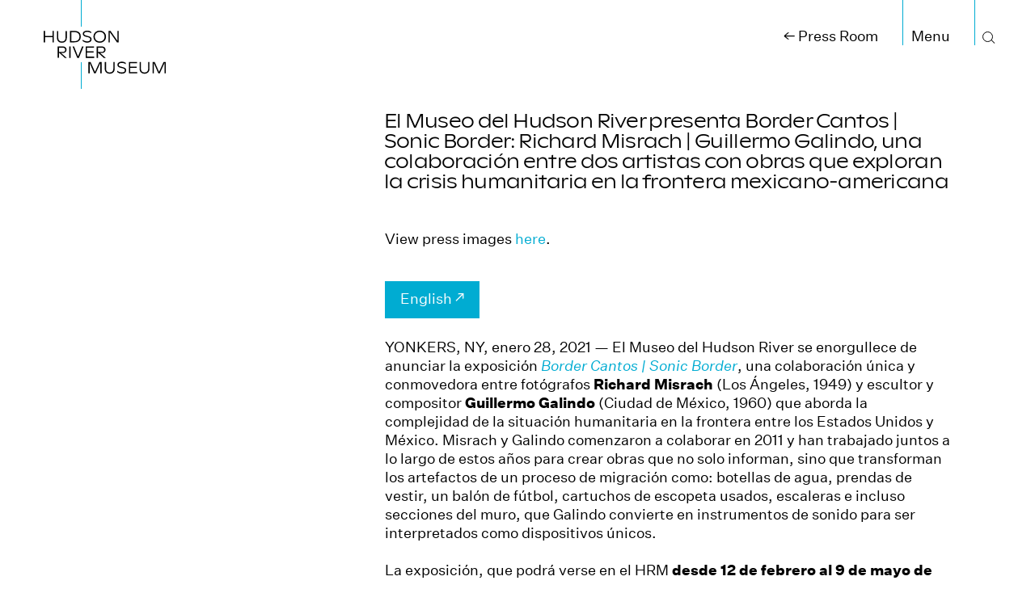

--- FILE ---
content_type: text/html; charset=UTF-8
request_url: https://www.hrm.org/press/el-museo-del-rio-hudson-presenta-border-cantos/
body_size: 14388
content:
<!doctype html>
<html class="no-js" lang="en">
<head>
	<meta charset="utf-8">
	<title>El Museo del Hudson River presenta Border Cantos | Sonic Border: Richard Misrach | Guillermo Galindo, una colaboración entre dos artistas con obras que exploran la crisis humanitaria en la frontera  mexicano-americana | Hudson River Museum</title>
	<meta name="viewport" content="width=device-width,initial-scale=1">
	<link rel="apple-touch-icon" sizes="180x180" href="https://hudsonriver.wpenginepowered.com/apple-touch-icon.png">
	<link rel="icon" type="image/png" sizes="32x32" href="https://hudsonriver.wpenginepowered.com/favicon-32x32.png">
	<link rel="icon" type="image/png" sizes="16x16" href="https://hudsonriver.wpenginepowered.com/favicon-16x16.png">
	<link rel="manifest" href="/site.webmanifest">
	<link rel="mask-icon" href="https://hudsonriver.wpenginepowered.com/safari-pinned-tab.svg" color="#00acd2">
	<meta name="msapplication-TileColor" content="#00acd2">
	<meta name="theme-color" content="#ffffff">
	<!-- Google Tag Manager -->
	<script>(function(w,d,s,l,i){w[l]=w[l]||[];w[l].push({'gtm.start':
	new Date().getTime(),event:'gtm.js'});var f=d.getElementsByTagName(s)[0],
	j=d.createElement(s),dl=l!='dataLayer'?'&l='+l:'';j.async=true;j.src=
	'https://www.googletagmanager.com/gtm.js?id='+i+dl;f.parentNode.insertBefore(j,f);
	})(window,document,'script','dataLayer','GTM-TL847XJ');</script>
	<!-- End Google Tag Manager -->
	 
		<title>El Museo del Hudson River presenta Border Cantos | Sonic Border: Richard Misrach | Guillermo Galindo, una colaboración entre dos artistas con obras que exploran la crisis humanitaria en la frontera  mexicano-americana | Hudson River Museum</title>
		<meta name="description" content="The Hudson River Museum is the largest cultural institution in Westchester County with galleries, planetarium, amphitheater, and educational spaces.">		
		<meta property="og:title" content="El Museo del Hudson River presenta Border Cantos | Sonic Border: Richard Misrach | Guillermo Galindo, una colaboración entre dos artistas con obras que exploran la crisis humanitaria en la frontera  mexicano-americana | Hudson River Museum" />
		<meta property="og:description" content="The Hudson River Museum is the largest cultural institution in Westchester County with galleries, planetarium, amphitheater, and educational spaces." />		
		<meta property="og:site_name" content="Hudson River Museum" />
		<meta property="og:image" content="https://www.hrm.org/wp-content/uploads/2021/01/on-view-bcsb-6-galindo-shell-pinata.jpg" />		
		<meta property="og:image:width" content="1920" />		
		<meta property="og:image:height" content="1440" />
		<meta name="twitter:card" content="summary"/>
		<meta name="twitter:description" content="The Hudson River Museum is the largest cultural institution in Westchester County with galleries, planetarium, amphitheater, and educational spaces."/>
		<meta name="twitter:title" content="El Museo del Hudson River presenta Border Cantos | Sonic Border: Richard Misrach | Guillermo Galindo, una colaboración entre dos artistas con obras que exploran la crisis humanitaria en la frontera  mexicano-americana | Hudson River Museum"/>
		<meta name="twitter:site" content="@HudsonRivMuseum">
		<meta name="twitter:image" content="https://www.hrm.org/wp-content/uploads/2021/01/on-view-bcsb-6-galindo-shell-pinata.jpg"/>	<meta name='robots' content='max-image-preview:large' />
	<style>img:is([sizes="auto" i], [sizes^="auto," i]) { contain-intrinsic-size: 3000px 1500px }</style>
	<link rel='dns-prefetch' href='//code.jquery.com' />
<link rel='stylesheet' id='chips-styles-css' href='https://hudsonriver.wpenginepowered.com/wp-content/themes/hrm-dev/css/styles.css?v=1.010d&#038;ver=6.8.3' type='text/css' media='all' />
<link rel="canonical" href="https://www.hrm.org/press/el-museo-del-rio-hudson-presenta-border-cantos/" />
 

	<script>var css = '@media screen {.iv { opacity:0; }}',head = document.head || document.getElementsByTagName('head')[0],style = document.createElement('style');style.type = 'text/css';if (style.styleSheet){style.styleSheet.cssText = css;} else {style.appendChild(document.createTextNode(css));}head.appendChild(style);</script>
</head>
<body class="wp-singular press-template-default single single-press postid-4936 wp-theme-hrm-dev">
	<!-- Google Tag Manager (noscript) -->
	<noscript><iframe src="https://www.googletagmanager.com/ns.html?id=GTM-TL847XJ"
	height="0" width="0" style="display:none;visibility:hidden"></iframe></noscript>
	<!-- End Google Tag Manager (noscript) -->
<div id="app">
		<hrmheader inline-template>
		<div class="head-wrap" :class="{subOn : subOn}">
			<div class="mobile-header">
				<div class="hrm-mobile-logo">
					<svg width="48" height="16" viewBox="0 0 48 16"><path d="M43.9,2.4v11h-1.3v-10l-4.5,10h-1.4l-4.4-10v10h-1.2v-11h2.1l4.2,9.6l4.4-9.6H43.9z M13.8,2.4v11.1h-1.3V8.4H5.3v5.1H4V2.4 h1.3v4.8h7.2V2.4H13.8z M25.6,13.5l-5.7-5.1v5.1h-1.3v-11h5.3c2,0,3.4,1.3,3.4,3.1c0,1.9-1.3,3.2-3.7,3.2h-1.6l5.5,4.7H25.6z M19.8,7.7h3.5c1.6,0,2.5-0.8,2.5-2.1c0-1.2-0.9-2-2.3-2h-3.8V7.7z"/></svg>
				</div>
				<div class="logo-line"></div>
				<nav>
					<span class="navSep"></span>
					<span class="icon icon-menu" :class="{navalt : subOn && subType === 'menu'}" @click="toggleNav('menu')"></span>
				</nav>
				<div class="breadcrumb"><a href="../"><span>←</span> Press Room</a></div>			</div>
			<header>
				<div class="inner-header">
					<div class="nav-primary pad-out pr0">
						<div id="hrm-logo">
	<a href="/" class="overlaylink" title="Hudson River Museum logo">Hudson River Museum</a>
	<div class="logo-line logo-line-1"></div>
	<div class="logo-line logo-line-2"></div>
	

<!-- Generator: Adobe Illustrator 22.1.0, SVG Export Plug-In  -->
<svg version="1.1"
	 xmlns="http://www.w3.org/2000/svg" xmlns:xlink="http://www.w3.org/1999/xlink" xmlns:a="http://ns.adobe.com/AdobeSVGViewerExtensions/3.0/"
	 x="0px" y="0px" width="151.3px" height="110px" viewBox="0 0 151.3 110" style="enable-background:new 0 0 151.3 110;"
	 xml:space="preserve">
<defs>
</defs>
<g>
	<g>
		<path d="M71.8,76.7v14.1h-1.6V78l-5.8,12.8h-1.8L57,78v12.8h-1.6V76.7h2.7L63.6,89l5.6-12.3H71.8z"/>
		<path d="M75.7,85.2v-8.5h1.6v8.5c0,2.9,1.7,4.5,4.5,4.5c2.8,0,4.5-1.6,4.5-4.5v-8.5H88v8.5c0,3.7-2.4,6-6.1,6
			C78.2,91.2,75.7,88.9,75.7,85.2z"/>
		<path d="M91.3,89.3v-1.8c1.5,1.3,3.4,2.1,5.5,2.1c2.4,0,3.8-0.9,3.8-2.6c0-1.2-0.7-1.9-2.7-2.5l-3-0.7c-2.5-0.7-3.5-1.9-3.5-3.6
			c0-2.3,2.1-3.9,5.5-3.9c2.3,0,3.9,0.8,4.9,1.6v1.7c-1.3-1.1-3-1.7-5-1.7c-2.3,0-3.8,0.8-3.8,2.3c0,1,0.7,1.7,2.5,2.2l3,0.8
			c2.7,0.7,3.8,2,3.8,3.8c0,2.6-2.1,4.2-5.5,4.2C94.7,91.2,92.7,90.4,91.3,89.3z"/>
		<path d="M115.9,89.3v1.5h-10.3V76.7h10.2v1.5h-8.6v4.4h8.1v1.5h-8.1v5.2H115.9z"/>
		<path d="M118.9,85.2v-8.5h1.6v8.5c0,2.9,1.7,4.5,4.5,4.5c2.8,0,4.5-1.6,4.5-4.5v-8.5h1.6v8.5c0,3.7-2.4,6-6.1,6
			C121.3,91.2,118.9,88.9,118.9,85.2z"/>
		<path d="M151.3,76.7v14.1h-1.6V78l-5.8,12.8h-1.8L136.5,78v12.8h-1.6V76.7h2.7l5.4,12.3l5.6-12.3H151.3z"/>
	</g>
	<g>
		<g>
			<path d="M12.6,38.3v14.2h-1.7V46H1.7v6.5H0V38.3h1.7v6.1h9.2v-6.1H12.6z"/>
			<path d="M16.5,46.9v-8.5h1.6v8.5c0,2.9,1.7,4.5,4.5,4.5c2.8,0,4.5-1.6,4.5-4.5v-8.5h1.6v8.5c0,3.7-2.4,6-6.1,6
				C18.9,52.9,16.5,50.6,16.5,46.9z"/>
			<path d="M32.6,38.3h6c4.9,0,7.4,2.9,7.4,7c0,4.2-2.8,7.1-7.9,7.1h-5.5V38.3z M38.1,51c4,0,6.2-2.2,6.2-5.7c0-3.3-2-5.5-5.9-5.5
				h-4.2V51H38.1z"/>
			<path d="M48.4,50.9v-1.8c1.5,1.3,3.4,2.1,5.5,2.1c2.4,0,3.8-0.9,3.8-2.6c0-1.2-0.7-1.9-2.7-2.5l-3-0.7c-2.5-0.7-3.5-1.9-3.5-3.6
				c0-2.3,2.1-3.9,5.5-3.9c2.3,0,3.9,0.8,4.9,1.6v1.7c-1.3-1.1-3-1.7-5-1.7c-2.3,0-3.8,0.8-3.8,2.3c0,1,0.7,1.7,2.5,2.2l3,0.8
				c2.7,0.7,3.8,2,3.8,3.8c0,2.6-2.1,4.2-5.5,4.2C51.9,52.8,49.9,52.1,48.4,50.9z"/>
			<path d="M61.7,45.4c0-4.2,3.2-7.5,7.8-7.5c4.5,0,7.8,3.3,7.8,7.5s-3.3,7.5-7.8,7.5C64.9,52.9,61.7,49.6,61.7,45.4z M75.5,45.4
				c0-3.4-2.4-5.9-6-5.9c-3.7,0-6.1,2.5-6.1,5.9c0,3.4,2.4,5.9,6.1,5.9C73.1,51.3,75.5,48.8,75.5,45.4z"/>
			<path d="M93,38.3v14.1h-2.2L82,39.8v12.7h-1.6V38.3h2.5l8.6,12.3V38.3H93z"/>
		</g>
	</g>
	<g>
		<g>
			<path d="M26.3,71.7L19,65.1v6.5h-1.7V57.5h6.8c2.5,0,4.3,1.7,4.3,4c0,2.4-1.7,4.1-4.7,4.1h-2.1l7,6.1H26.3z M19,64.3h4.5
				c2,0,3.2-1,3.2-2.7c0-1.6-1.1-2.6-2.9-2.6H19V64.3z"/>
			<path d="M31.7,57.5h1.7v14.2h-1.7V57.5z"/>
			<path d="M49.5,57.5l-5.9,14.2h-1.9l-5.9-14.2h1.8l5,12.4l5-12.4H49.5z"/>
			<path d="M62.5,70.2v1.5H52.1V57.5h10.2V59h-8.6v4.4h8.1v1.5h-8.1v5.2H62.5z"/>
			<path d="M74.6,71.7l-7.3-6.5v6.5h-1.7V57.5h6.8c2.5,0,4.3,1.7,4.3,4c0,2.4-1.7,4.1-4.7,4.1H70l7,6.1H74.6z M67.3,64.3h4.5
				c2,0,3.2-1,3.2-2.7c0-1.6-1.1-2.6-2.9-2.6h-4.8V64.3z"/>
		</g>
	</g>
</g>
</svg>
</div>						<nav>
							<div class="breadcrumb"><a href="../"><span>←</span> Press Room</a></div>							<span class="navSep"></span>
							<span class="icon icon-menu" :class="{navalt : subOn && subType === 'menu'}" @click="toggleNav('menu')"></span>
							<span class="navSep"></span>
							<span class="icon icon-search" :class="{navalt : subOn && subType === 'search'}" @click="toggleNav('search')"><small></small></span>
						</nav>
					</div>
					<transition name="subnav">
					<div class="subnav flex" v-if="subOn" v-cloak>
						<div class="subnav-bg"></div>
						<div class="subnav-lists" v-bind:class="{subactive : subType === 'menu'}">
							<ul id="menu-primary-nav" class="menu"><li id="menu-item-265" class="menu-item menu-item-type-custom menu-item-object-custom menu-item-has-children #-nav h2" :class="{showSub : activesub === 265}"><a v-on:click.stop.prevent="setSubnav(265)"  href="#" data-depth="0">Visit</a>
<ul class="sub-menu">
	<li id="menu-item-136" class="menu-item menu-item-type-post_type menu-item-object-page plan-your-visit-nav h2" :class="{showSub : activesub === 136}"><a href="https://www.hrm.org/plan-your-visit/" data-depth="1">Plan Your Visit</a></li>
	<li id="menu-item-159" class="menu-item menu-item-type-post_type menu-item-object-page group-visits-nav h2" :class="{showSub : activesub === 159}"><a href="https://www.hrm.org/group-visits/" data-depth="1">School &#038; Group Visits</a></li>
	<li id="menu-item-5511" class="menu-item menu-item-type-post_type menu-item-object-page camp-visits-nav h2" :class="{showSub : activesub === 5511}"><a href="https://www.hrm.org/camp-visits/" data-depth="1">Camp Visits</a></li>
	<li id="menu-item-4927" class="menu-item menu-item-type-post_type menu-item-object-page museum-shop-nav h2" :class="{showSub : activesub === 4927}"><a href="https://www.hrm.org/museum-shop/" data-depth="1">Museum Shop</a></li>
</ul>
</li>
<li id="menu-item-266" class="menu-item menu-item-type-custom menu-item-object-custom menu-item-has-children #-nav h2" :class="{showSub : activesub === 266}"><a v-on:click.stop.prevent="setSubnav(266)"  href="#" data-depth="0">On View</a>
<ul class="sub-menu">
	<li id="menu-item-137" class="menu-item menu-item-type-post_type_archive menu-item-object-exhibitions exhibitions-nav h2" :class="{showSub : activesub === 137}"><a href="https://www.hrm.org/exhibitions/" data-depth="1">Exhibitions</a></li>
	<li id="menu-item-161" class="menu-item menu-item-type-post_type_archive menu-item-object-objects collection-nav h2" :class="{showSub : activesub === 161}"><a href="https://www.hrm.org/collection/" data-depth="1">Collection Highlights</a></li>
	<li id="menu-item-144" class="menu-item menu-item-type-post_type menu-item-object-page glenview-nav h2" :class="{showSub : activesub === 144}"><a href="https://www.hrm.org/glenview/" data-depth="1">Glenview Historic Home</a></li>
	<li id="menu-item-169" class="menu-item menu-item-type-post_type menu-item-object-page red-grooms-the-bookstore-nav h2" :class="{showSub : activesub === 169}"><a href="https://www.hrm.org/red-grooms-the-bookstore/" data-depth="1">Red Grooms&#8217;s <em>The&nbsp;Bookstore</em></a></li>
</ul>
</li>
<li id="menu-item-305" class="menu-item menu-item-type-custom menu-item-object-custom menu-item-has-children #-nav h2" :class="{showSub : activesub === 305}"><a v-on:click.stop.prevent="setSubnav(305)"  href="#" data-depth="0">Events &#038; Programs</a>
<ul class="sub-menu">
	<li id="menu-item-306" class="menu-item menu-item-type-post_type menu-item-object-page calendar-nav h2" :class="{showSub : activesub === 306}"><a href="https://www.hrm.org/calendar/" data-depth="1">Calendar</a></li>
	<li id="menu-item-10088" class="menu-item menu-item-type-post_type menu-item-object-page free-first-fridays-nav h2" :class="{showSub : activesub === 10088}"><a href="https://www.hrm.org/free-first-fridays/" data-depth="1">Free First Fridays</a></li>
	<li id="menu-item-308" class="menu-item menu-item-type-post_type menu-item-object-page amphitheater-nav h2" :class="{showSub : activesub === 308}"><a href="https://www.hrm.org/amphitheater/" data-depth="1">Amphitheater</a></li>
	<li id="menu-item-10596" class="menu-item menu-item-type-post_type menu-item-object-page our-programs-nav h2" :class="{showSub : activesub === 10596}"><a href="https://www.hrm.org/our-programs/" data-depth="1">Annual Programs</a></li>
</ul>
</li>
<li id="menu-item-171" class="menu-item menu-item-type-post_type menu-item-object-page planetarium-nav h2" :class="{showSub : activesub === 171}"><a href="https://www.hrm.org/planetarium/" data-depth="0">Planetarium</a></li>
<li id="menu-item-89" class="menu-item menu-item-type-custom menu-item-object-custom menu-item-has-children #-nav h2" :class="{showSub : activesub === 89}"><a v-on:click.stop.prevent="setSubnav(89)"  href="#" data-depth="0">Learn</a>
<ul class="sub-menu">
	<li id="menu-item-1484" class="menu-item menu-item-type-post_type menu-item-object-page group-visits-nav h2" :class="{showSub : activesub === 1484}"><a href="https://www.hrm.org/group-visits/" data-depth="1">School &#038; Group Visits</a></li>
	<li id="menu-item-5513" class="menu-item menu-item-type-post_type menu-item-object-page camp-visits-nav h2" :class="{showSub : activesub === 5513}"><a href="https://www.hrm.org/camp-visits/" data-depth="1">Camp Visits</a></li>
	<li id="menu-item-295" class="menu-item menu-item-type-post_type menu-item-object-page teaching-resources-nav h2" :class="{showSub : activesub === 295}"><a href="https://www.hrm.org/teaching-resources/" data-depth="1">Teaching Resources</a></li>
	<li id="menu-item-4981" class="menu-item menu-item-type-post_type menu-item-object-page junior-docent-program-nav h2" :class="{showSub : activesub === 4981}"><a href="https://www.hrm.org/junior-docent-program/" data-depth="1">Junior Docent Program</a></li>
	<li id="menu-item-297" class="menu-item menu-item-type-post_type menu-item-object-page residency-program-nav h2" :class="{showSub : activesub === 297}"><a href="https://www.hrm.org/residency-program/" data-depth="1">Residency Program</a></li>
</ul>
</li>
<li id="menu-item-267" class="menu-item menu-item-type-custom menu-item-object-custom menu-item-has-children #-nav h2" :class="{showSub : activesub === 267}"><a v-on:click.stop.prevent="setSubnav(267)"  href="#" data-depth="0">Join &#038; Support</a>
<ul class="sub-menu">
	<li id="menu-item-147" class="menu-item menu-item-type-post_type menu-item-object-page membership-nav h2" :class="{showSub : activesub === 147}"><a href="https://www.hrm.org/membership/" data-depth="1">Membership</a></li>
	<li id="menu-item-6080" class="menu-item menu-item-type-post_type menu-item-object-page donate-nav h2" :class="{showSub : activesub === 6080}"><a href="https://www.hrm.org/donate/" data-depth="1">Donate</a></li>
	<li id="menu-item-10597" class="menu-item menu-item-type-post_type menu-item-object-page our-supporters-nav h2" :class="{showSub : activesub === 10597}"><a href="https://www.hrm.org/our-supporters/" data-depth="1">Our Supporters</a></li>
	<li id="menu-item-241" class="menu-item menu-item-type-post_type menu-item-object-page corporate-support-nav h2" :class="{showSub : activesub === 241}"><a href="https://www.hrm.org/corporate-support/" data-depth="1">Corporate Support</a></li>
	<li id="menu-item-317" class="menu-item menu-item-type-post_type menu-item-object-page special-events-nav h2" :class="{showSub : activesub === 317}"><a href="https://www.hrm.org/special-events/" data-depth="1">Special Events</a></li>
</ul>
</li>
<li id="menu-item-91" class="menu-item menu-item-type-custom menu-item-object-custom menu-item-has-children #-nav h2" :class="{showSub : activesub === 91}"><a v-on:click.stop.prevent="setSubnav(91)"  href="#" data-depth="0">About Us</a>
<ul class="sub-menu">
	<li id="menu-item-232" class="menu-item menu-item-type-post_type menu-item-object-page about-the-museum-nav h2" :class="{showSub : activesub === 232}"><a href="https://www.hrm.org/about-the-museum/" data-depth="1">The Museum</a></li>
	<li id="menu-item-234" class="menu-item menu-item-type-post_type menu-item-object-page staff-nav h2" :class="{showSub : activesub === 234}"><a href="https://www.hrm.org/staff/" data-depth="1">Staff</a></li>
	<li id="menu-item-990" class="menu-item menu-item-type-post_type menu-item-object-page board-of-trustees-nav h2" :class="{showSub : activesub === 990}"><a href="https://www.hrm.org/board-of-trustees/" data-depth="1">Board of Trustees</a></li>
	<li id="menu-item-4677" class="menu-item menu-item-type-post_type menu-item-object-page the-new-improved-hrm-nav h2" :class="{showSub : activesub === 4677}"><a href="https://www.hrm.org/the-new-improved-hrm/" data-depth="1">The West Wing</a></li>
	<li id="menu-item-291" class="menu-item menu-item-type-post_type menu-item-object-page current_page_parent currents-nav h2" :class="{showSub : activesub === 291}"><a href="https://www.hrm.org/currents/" data-depth="1">News ≈ Currents</a></li>
	<li id="menu-item-989" class="menu-item menu-item-type-post_type_archive menu-item-object-press press-nav h2" :class="{showSub : activesub === 989}"><a href="https://www.hrm.org/press/" data-depth="1">Press Room</a></li>
	<li id="menu-item-9941" class="menu-item menu-item-type-post_type menu-item-object-page museum-rentals-nav h2" :class="{showSub : activesub === 9941}"><a href="https://www.hrm.org/museum-rentals/" data-depth="1">Museum Rentals</a></li>
</ul>
</li>
</ul>						</div>
						<div class="subnav-search" v-bind:class="{subactive : subType === 'search'}">
							<form action="/" method="get" class="hrm-form-search">
								<input type="text" name="s" id="search" placeholder="Type here to search" value="" class="h2 spacing2" />
								<input type="submit" alt="Search" class="btn1" value="Search" />
							</form>
						</div>
						<div class="subnav-inv-close" @click="toggleNav('menu')"></div>
					</div>
					</transition>
				</div>
			</header>
		</div>
	</hrmheader>
<div class="page-contents">
	<div class="pad-row spacing4">
		<div class="row">
			<div class="col span_4"><div class="featured-img hor"><div class="featured-img-inner" style="max-width:1920px">
							<img width="1920" height="1440" src="https://hudsonriver.wpenginepowered.com/wp-content/uploads/2021/01/on-view-bcsb-6-galindo-shell-pinata.jpg" class="attachment-large size-large wp-post-image" alt="" decoding="async" fetchpriority="high" srcset="https://hudsonriver.wpenginepowered.com/wp-content/uploads/2021/01/on-view-bcsb-6-galindo-shell-pinata.jpg 1920w, https://hudsonriver.wpenginepowered.com/wp-content/uploads/2021/01/on-view-bcsb-6-galindo-shell-pinata-1200x900.jpg 1200w, https://hudsonriver.wpenginepowered.com/wp-content/uploads/2021/01/on-view-bcsb-6-galindo-shell-pinata-700x525.jpg 700w, https://hudsonriver.wpenginepowered.com/wp-content/uploads/2021/01/on-view-bcsb-6-galindo-shell-pinata-768x576.jpg 768w, https://hudsonriver.wpenginepowered.com/wp-content/uploads/2021/01/on-view-bcsb-6-galindo-shell-pinata-1536x1152.jpg 1536w" sizes="(max-width: 1920px) 100vw, 1920px" />
						</div></div></div>
			<div class="col span_8 wyg">
				<h1 class="h3 spacing2">El Museo del Hudson River presenta Border Cantos | Sonic Border: Richard Misrach | Guillermo Galindo, una colaboración entre dos artistas con obras que exploran la crisis humanitaria en la frontera  mexicano-americana</h1>
				<p>View press images <a href="https://www.dropbox.com/sh/0b5am3bx6xcso3q/AAB1_uXtuGb0cyOzmqwBw32ia?dl=0">here</a>.</p>
<p><a class="btn1 invert" href="https://www.hrm.org/press/hudson-river-museum-presents-border-cantos/">English ↗</a></p>
<p>YONKERS, NY, enero 28, 2021 — El Museo del Hudson River se enorgullece de anunciar la exposición <a href="http://www.hrm.org/border-cantos"><em>Border Cantos | Sonic Border</em></a>, una colaboración única y conmovedora entre fotógrafos <strong>Richard Misrach</strong> (Los Ángeles, 1949) y escultor y compositor <strong>Guillermo Galindo</strong> (Ciudad de México, 1960) que aborda la complejidad de la situación humanitaria en la frontera entre los Estados Unidos y México. Misrach y Galindo comenzaron a colaborar en 2011 y han trabajado juntos a lo largo de estos años para crear obras que no solo informan, sino que transforman los artefactos de un proceso de migración como: botellas de agua, prendas de vestir, un balón de fútbol, cartuchos de escopeta usados, escaleras e incluso secciones del muro, que Galindo convierte en instrumentos de sonido para ser interpretados como dispositivos únicos.</p>
<p>La exposición, que podrá verse en el HRM <strong>desde 12 de febrero al 9 de mayo de 2021</strong>, es una unión visual y de sonido, que presenta diez fotografías de paisajes monumentales de la frontera de Misrach junto con ocho instrumentos musicales artesanales creados por Galindo a partir de objetos encontrados en la frontera. Esta es una exposición completamente bilingüe presentada en inglés y español, <em>Border Cantos | Sonic Border</em> ofrece una perspectiva sobre los desafíos de la migración, invitándonos a cruzar fronteras.</p>
<p>Richard Misrach es uno de los fotógrafos más influyentes de su generación, conocido por su proyecto en curso <em>Desert Cantos</em>, un enfoque multifacético para el estudio del lugar y su compleja relación humanitaria con él. Para el proyecto <em>Border Cantos</em>, las fotografías a gran escala de Misrach capturan maravillosamente los diversos tipos de paisajes, texturas y experiencias que se encuentran a lo largo de la línea divisoria de casi 3,220 kilómetros incluyendo la pared existente. Pero, al mostrar momentos de interrupción en la tierra, también presentan una perspectiva complicada a la vigilancia de la frontera.</p>
<p>Guillermo Galindo— un compositor experimental, arquitecto sónico y artista de obra— redefine los límites convencionales de la música y el arte de la composición musical. La obra de Galindo, <em>Sonic Border</em>, es una partitura original para ocho instrumentos, creada a partir de objetos desechados encontrados y recolectados cerca de la pared o en áreas abiertas remotas. La composición adopta la creencia precolombina de que existía una conexión esencial entre un instrumento y el material del que estaba hecho, sin separación entre los mundos espiritual y físico. Basado en el &#8220;Calendario de Venus&#8221; Mesoamericano, la partitura se reproduce durante un total de 260 minutos y se divide en 13 ciclos de 20 minutos. Dentro de estos ciclos, los instrumentos tocan en pequeños grupos de dos o más, o todos juntos como una orquesta.</p>
<p>“Estamos inmensamente orgullosos de presentar <em>Border Cantos | Sonic Border</em> en el Museo del Hudson River,” expresó <strong>Masha Turchinsky</strong>, Directora y CEO de HRM. “La migración es un tema que resuena profundamente en nuestra comunidad y esta exposición cruzará fronteras de muchas maneras. A través del arte Richard Misrach y Guillermo Galindo aportan una perspectiva humanitaria a los acalorados debates políticos que rodean hoy el tema de la inmigración. En nuestro museo queremos que nuestra perspectiva vaya más allá del siglo XXI, creemos firmemente que podemos ser un espacio, donde se comparta el compromiso cívico y la conversación comunitaria, utilizando el arte como vehículo. Estamos especialmente agradecidos con nuestros destacados colaboradores como: Art Bridges y Crystal Bridges Museum of American Art, quien organizó esta exposición y nos permitió llevarla al HRM. También estamos orgullosos de trabajar con el soporte de organizaciones locales, nacionales e internacionales para profundizar en estos trabajos convincentes e invitar al público a contribuir con sus propias historias familiares.&#8221;</p>
<p>Cuando se experimenta en su conjunto, las imágenes, los instrumentos y los sonidos que emanan en <em>Border Cantos | Sonic Border</em> crean un espacio de sumersión en el que uno puede mirar, escuchar y aprender sobre los problemas complejos que rodean la frontera entre México y Estados Unidos. Mientras que ninguno de los artistas busca brindar soluciones a estos problemas, juntos brindan información sobre un lugar donde la mayoría de las personas nunca se han aventurado, creando una conexión conmovedora que se basa en nuestra humanidad, inspira empatía y brinda formas de contribuir a mejores resultados.</p>
<p>La exposición multisensorial contará con un componente participativo en el que se invita a los visitantes a compartir historias personales de emigración e inmigración a lo largo de generaciones. Además de una lista abundante de programación que incluye conversaciones con los artistas, actuaciones musicales, visitas a estudios virtuales y charlas con autores premiados, HRM ha colaborado con organizaciones comunitarias para desarrollar una página de recursos con enlaces a la red de organizaciones sólida en el condado de Westchester que pueden brindar orientación y apoyo a quienes lo necesitan o desean comprender más sobre los problemas de inmigración en la actualidad.</p>
<p><strong>Publicación</strong><br />
La exposición va acompañada de una publicación de 270 páginas totalmente ilustrada, <a href="https://aperture.org/books/border-cantos-2/"><em>Richard Misrach and Guillermo Galindo: Border Cantos</em></a>, con fotografías y texto de Richard Misrach; instrumentos, instalaciones sonoras, partituras y texto de Guillermo Galindo; y una introducción y epílogo de Josh Kun, un historiador cultural, crítico y curador premiado. Publicado por Aperture en abril 2016.</p>
<p><em>Border Cantos | Sonic Border</em> está organizado por Crystal Bridges Museum of American Art, Bentonville, Arkansas.</p>
<p><em>Apoyo proporcionado por Art Bridges.</em></p>
<p>La exposición se presentará en <a href="https://www.facebook.com/HudsonRivMuseum">Facebook</a>, <a href="https://www.instagram.com/HudsonRiverMuseum/">Instagram</a>, y <a href="https://twitter.com/HudsonRivMuseum">Twitter</a> a través de los hashtags #BorderCantos #HRMBorderCantos.</p>
<p><a href="https://www.hrm.org/events/border-cantos-sonic-border-programas-relacionados/"><strong>Programas Relacionados</strong></a></p>
<p>El HRM trabajará con socios locales, nacionales e internacionales para ofrecer una lista sólida de programas y recursos para el público.</p>
<p><strong>Colaboradores en conversación: Richard Misrach y Guillermo Galindo (Virtual)</strong><br />
<em>domingo, 21 de febrero, 2pm</em><br />
El fotógrafo <a href="https://fraenkelgallery.com/artists/richard-misrach">Richard Misrach</a> y el compositor y artista <a href="https://www.galindog.com/">Guillermo Galindo</a> discuten los caminos individuales y compartidos que, a lo largo de los años, los han llevado a combinar sus obras inspiradas en la región fronteriza mexicano-estadounidense en una exposición que transmite el impacto humano del viaje del inmigrante y, en el proceso, impacta en sus audiencias. ¿Cómo surgió la exposición? ¿Cuál fue el proceso orgánico por el que pasaron los artistas, junto con las organizaciones comunitarias que se involucraron en su desarrollo? ¿Cómo llegaron a llenar el vacío del desierto con sonido espiritual? Moderado por Laura Vookles, Presidente, Departamento Curatorial de HRM. La conversación será seguida por preguntas y respuestas con los artistas.</p>
<p><strong>Lenguaje e Identidad: Un Panel de Discusión (Virtual)</strong><br />
<em>sábado, 27 de febrero, 2pm</em><br />
¿Cómo hablamos de nosotros mismos? ¿Preferimos identificarnos de acuerdo con nuestro país de origen o herencia, o usar términos comúnmente aceptados como: Hispanic, Chicana/o, Latino/a, o Latinx? Independientemente del término que se utilice, la gente rara vez está totalmente de acuerdo. Es un tema cargado de emociones y existen importantes variaciones de uso según factores como la región, el idioma, la generación y la inclinación política. <a href="http://www.lehman.edu/cuny-mexican-studies-institute/about-us.php">José Higuera López</a>, Director del Instituto de Estudios Mexicanos de la City University of New York, Lehman College, moderará un panel con <a href="https://www.uh.edu/class/spanish/faculty/baeza-ventura_g/">Gabriela Baeza Ventura</a>, Profesora Asociada de Español en la Universidad de Houston; <a href="https://lsa.umich.edu/rll/people/faculty/lawrlafo.html">Larry La Fountain-Stokes</a>, Profesor de Español y Estudios de la Mujer y de Género en la Universidad de Michigan; y Yuneikys (Yuni) Villalonga, Curadora Chief en el Museo de <a href="https://coralgablesmuseum.org/">Coral Gables</a>, para ayudarnos a comprender el origen y el significado de estos términos y las complejas formas en que se utilizan.</p>
<p><strong>Puenteando el muro: Panel de Discusión (Virtual)</strong><br />
<em>sabado, 13 de marzo, 2pm</em><br />
<a href="https://www.ineteconomics.org/research/experts/ksmith">Kenneth Smith Ramos</a>, actualmente, el Jefe de la Oficina de Comercio y NAFTA Oficina del Ministerio de Economía de México en Washington, DC, hablará sobre los factores económicos, sociológicos y políticos que impulsan la inmigración, tanto hacia y desde los EE. UU., así como las comunidades únicas que han crecido alrededor de la frontera y la interacción de las fuerzas globales que determinan las opciones individuales de quedarse, irse y regresar. A él se le unirá <a href="https://www.usmexicofound.org/about">Enrique Perret</a>, Director de la Fundación México-Estados Unidos, con oficinas en Washington, D.C. y en la Ciudad de México, quien se enfocará en los esfuerzos para promover el diálogo y la cooperación entre nuestros dos países mediante la creación de nuevas conexiones a través de iniciativas humanitarias, culturales, económicas. e iniciativas académicas. La Directora y CEO de HRM, Masha Turchinsky, moderará la conversación, seguido por una sesión de preguntas y respuestas.</p>
<p><strong>Guillermo Galindo en Presentación (Virtual)</strong><br />
<em>sábado, 20 de marzo, 6pm</em><br />
El compositor experimental Guillermo Galindo fabrica instrumentos musicales a partir de objetos encontrados en el desierto a lo largo de la frontera entre Estados Unidos y México, artefactos que están imbuidos del espíritu de sus antiguos dueños. Vea y escuche al compositor interpretar una selección de sus composiciones a partir de estos instrumentos, demostrando su uso y su poder transformador como obras de arte escultóricas para dar voz a los desplazados.</p>
<p><strong>Charla del Autor: Valeria Luiselli (Virtual)</strong><br />
<em>miércoles, 31 de marzo, 7pm</em><br />
Autora <a href="https://www.penguinrandomhouse.com/authors/2157571/valeria-luiselli/">Valeria Luiselli</a> discutirá su libro de 2017, <a href="https://www.amazon.com/Tell-Me-How-Ends-Questions/dp/1566894956"><em>Tell Me How it Ends, An Essay in Forty Questions</em></a> o <em>Niños Perdidos, Ensayo en Cuarenta Preguntas</em>. El libro aborda la experiencia de Luiselli como voluntaria en un tribunal de inmigración en la ciudad de Nueva York, donde tradujo las respuestas que dieron los niños migrantes a las preguntas que se interponían entre el regreso a su país de origen y la promesa de una nueva vida en los Estados Unidos. Luiselli nació en la Ciudad de México y creció en Corea del Sur, Sudáfrica e India. Escritora aclamada de ficción y no ficción, y ganadora de un premio <a href="https://www.macfound.org/fellows/1043/">MacArthur Genius Award</a>, ella es la autora de la colección de ensayos Sidewalks; las novelas Faces in the Crowd, The Story of My Teeth; y Lost Children Archive. La autora leerá de su trabajo y, luego de una entrevista con Viridiana García Choy, Coordinadora de programas para jóvenes y familias y responderá las preguntas de la audiencia.</p>
<p><strong>Más allá del trabajo: Los Mexicanos como Creativos Migrantes en Nueva York (Virtual)</strong><br />
<em>sábado, 3 de abril, 2pm</em><br />
Únase a la Dra. Melissa Castillo Planas, autora de <a href="https://www.amazon.com/Mexican-State-Mind-Borderlands-Culture/dp/1978802277/ref=sr_1_1?dchild=1&amp;keywords=A+Mexican+State+of+Mind%3A+New+York+City+and+the+New+Borderlands+of+Culture&amp;qid=1611605621&amp;sr=8-1"><em>A Mexican State of Mind: New York City and the New Borderlands of Culture</em></a> junto a los MCs mexicanos Juan Carlos Romero y Audry Funk para una discusión de libros y un panel sobre la creatividad mexicana en la Ciudad de Nueva York. El libro explora las vidas culturales y creativas de la población mexicana mayoritariamente joven indocumentada en la ciudad de Nueva York desde el 11 de septiembre de 2001. Este libro se basa en diez años de trabajo de campo, con miembros de una comunidad vibrante de migrantes mexicanos, enfocándose en la cultura juvenil incluyendo hip hop, graffiti, muralismo, activismo laboral, emprendimiento artístico y creación colectiva. Los poetas de la palabra hablada realizarán su trabajo, seguido por una sesión de preguntas y respuestas. Moderado por Saralinda Lichtblau, Asistente Directora de HRM, Educación.</p>
<p><strong>Una discusión para jóvenes Cruzar las fronteras (Virtual)</strong><br />
<em>sábado, 17 de abril, 4pm</em><br />
Todos los adolescentes son bienvenidos a unirse a esta conversación sobre la migración y su impacto en los jóvenes. Este evento será organizado por los Junior Docents del Hudson River Museum. Esta charla es creada por jóvenes y para jóvenes El objetivo es brindar la oportunidad de compartir historias y discutir temas urgentes, a menudo controvertidos, de importancia política y social con sus compañeros, incluidos los que se encuentran fuera de los EE. UU. Evento dirigido por Viridiana García Choy, Coordinadora de los programas para jóvenes y familias.</p>
<p><strong>Migración en la Frontera Sur: Leyes, Políticas, Mitos y Más (Virtual)</strong><br />
<em>domingo, 18 de abril, 2pm</em><br />
Bardis Vakili, abogado de la <a href="https://www.aclusandiego.org/">ACLU en San Diego</a> e filial de la Imperial County, discutirá la situación actual en la frontera sur, con un enfoque en la política fronteriza e inmigratoria y cómo ha cambiado a lo largo de los años, así como el impacto humano de esas políticas, y algunas de las causas fundamentales de la migración.</p>
<p><strong>Sobre los Artistas</strong></p>
<p><a href="https://fraenkelgallery.com/artists/richard-misrach">Richard Misrach</a> es uno de los fotógrafos más influyentes de su generación. En la década de 1970, ayudó a ser pionero en el renacimiento de la fotografía en color y las presentaciones a gran escala que se encuentran en una práctica generalizada en el día de hoy. Mejor conocido por su serie en curso, Desert Cantos, ha trabajado en el paisaje durante más de 40 años. Su trabajo se exhibe en instituciones grandiosas, incluyendo el Museo de Arte Moderno, el Museo de Arte Estadounidense en Whitney, el Museo Metropolitano de Arte y la Galería Nacional de Arte en Washington, DC. Recibió cuatro Becas de Donación Nacional para las Artes, una Beca Guggenheim y la Kulturpreis por toda su carrera en fotografía. Sus libros con Aperture incluyen <em>Violent Legacies</em> (1992), <a href="https://aperture.org/books/rare-and-special/on-the-beach/?post_type=product&amp;p=8782/"><em>On the Beach</em></a> (2007), <em>Destroy This Memory</em> (2010), <em>Petrochemical America</em> (with Kate Orff, 2012), <em>Golden Gate</em> (2012), y <a href="https://aperture.org/books/the-mysterious-opacity-of-other-beings/"><em>The Mysterious Opacity of Other Beings</em></a> (2015). Está representado por <a href="https://fraenkelgallery.com/">Fraenkel Gallery</a>, San Francisco; <a href="https://www.marcselwynfineart.com/">Mark Selwyn Fine Art</a>, Los Angeles; y <a href="https://www.pacemacgill.com/">Pace/MacGill</a>, Nueva York.</p>
<p><a href="https://www.galindog.com/">Guillermo Galindo</a> es un compositor experimental. Sus interpretaciones de conceptos como la forma musical, la percepción del tiempo, la notación musical, los arquetipos sónicos y los dispositivos generadores de sonido abarcan un amplio espectro de obras artísticas realizadas y mostradas en grandes festivales, salas de conciertos y exposiciones de arte en los Estados Unidos, América Latina, Europa y Asia. Su composición orquestal incluye dos sinfonías: <a href="https://vimeo.com/68919245"><em>Ome Acatl</em></a>, estrenada en la Ciudad de México por la Orquesta Filarmónica de la UNAM (OFUNAM, 1997), y <em>Trade Routes</em> (2006), comisionado y estrenado por la orquesta sinfónica y el coro de Oakland East Bay. Sus óperas incluyen dos obras principales: <em>Califas 2000</em>, con texto e interpretación de MacArthur Fellow Guillermo Gómez-Peña, y <a href="https://www.youtube.com/watch?v=IsThUaPv_58"><em>Decreation/Fight Cherries</em></a>, con texto de MacArthur Fellow poeta Anne Carson.</p>
<p><strong>Press Contacts:</strong></p>
<p>Jen McCaffery<br />
<a href="mailto:jmccaffery@hrm.org">jmccaffery@hrm.org</a><br />
(914) 963-4550 x240</p>
<p>Samantha Hoover<br />
<a href="mailto:shoover@hrm.org">shoover@hrm.org</a><br />
(914) 963-4550 x216</p>
<p>&nbsp;</p>
<div class="minus">
<p>Image: Guillermo Galindo. <em>Shell Piñata (Piñata de cartuchos)</em>, 2014. Sheet metal, border patrol shotgun shell casings. 17 × 30 × 30 in. (43.2 × 76.2 × 76.2 cm). Art Bridges. Photo: Courtesy of the artist, photo by Richard Misrach.</p>
<p>###</p>
<p>Hudson River Museum (<a href="http://www.hrm.org">hrm.org</a>) is a preeminent cultural institution in Westchester County and the New York Metropolitan area. Situated on the banks of the Hudson River in Yonkers, New York, the HRM’s mission is to engage, inspire, and connect diverse communities through the power of the arts, sciences, and history.</p>
<p>The Museum offers engaging experiences for nearly every age and interest, with an ever-growing collection of American art; dynamic exhibitions that range from notable nineteenth-century paintings to contemporary art installations; Glenview, an 1877 house on the National Register of Historic Places; a state-of-the-art Planetarium; an environmental teaching gallery; and an outdoor Amphitheater. Accredited by the American Association of Museums (AAM), the Museum is dedicated to collecting, preserving, exhibiting, and interpreting these multidisciplinary offerings, which are complemented by an array of public programs that encourage creative expression, collaboration, and artistic and scientific discovery.</p>
<p>Hours and Admission: Hudson River Museum is open Thursday–Sunday, 12–5pm. Advanced tickets recommended: Timed-entry tickets and advance reservations are encouraged for admission to the Museum. We are strictly limiting capacity to 40 visitors at a time, and will be requiring visitors and staff to wear face masks, adhere to social-distancing guidelines, use hand sanitizer upon entry to the Museum, and follow a set, one-way route. Learn more about the new protocols and precautions and purchase tickets at <a href="https://www.hrm.org/plan-your-visit/">hrm.org/visit</a>. The Museum also offers a rich array of virtual experiences and resources at <a href="https://www.hrm.org/our-programs/">Museum from Home</a>.</p>
<p>General Admission: Adults $8; Youth (3–18) $4; Seniors (62+) $5; Students (with valid ID) $5; Veterans $5; Children (under 3) FREE; Members FREE. The Museum is accessible by Metro-North (Hudson Line—Yonkers and Glenview stations), by Bee-Line Bus Route #1, by car, and by bike. Make your visit a One-Day Getaway, and buy a combined rail and admission discount ticket. Learn more about <a href="http://web.mta.info/mnr/html/getaways.htm">Metro-North Deals &amp; Getaways</a>.</p>
</div>
			</div>
		</div>
	</div>
</div>
	<div class="section-footer fo3">
		<div class="pad-row">
			<div class="footer-contents">
				<div class="row">							<div class="col span_4">
								<h3 class="spacing1">Get in Touch</h3>
								<div class="text spacing1"><p>511 Warburton Avenue<br />
Yonkers, NY 10701 <a href="https://goo.gl/maps/gvP9FP2tjku" class="map-link">Map <span class="arr-ne">↗</span></a><br />
(914) 963-4550</p>
</div><ul class="list-simple"><li><a href="https://www.hrm.org/faq-contact/">FAQ & Contact</a></li><li><a href="https://www.hrm.org/museum-rentals/">Museum Rentals</a></li></ul>							</div>
													<div class="col span_4">
								<h3 class="spacing1">Get Involved</h3>
								<div class="text spacing1"><p><a class="button-footer" href="https://www.hrm.org/individual-giving/">Join &amp; Support</a></p>
</div><ul class="list-simple"><li><a href="https://www.hrm.org/career-internship-volunteer-opportunities/">Career & Volunteer Opportunities</a></li><li><a href="https://www.hrm.org/docent-program/">Docent Program</a></li><li><a href="https://www.hrm.org/junior-docent-program/">Junior Docent Program</a></li></ul>							</div>
													<div class="col span_4">
								<h3 class="spacing1">HRM in Your Inbox</h3>
								<div class="text spacing1"><p><a class="button-footer" href="https://hudsonrivermuseum.my.salesforce-sites.com/signup/?cfid=a05f4000000vF7fAAE">Get our weekly newsletter</a></p>
</div>							</div>
						</div>
			</div>
			<div class="legal minus">
				<span class="org-name foot-margin">Hudson River Museum</span>
				<span class="opac50 foot-margin">©2026</span>
				<span class="opac50 foot-margin"><a href="/faq-contact/?openQ=3">Rights &amp; Reproductions</a></span>
				<span class="opac50 foot-margin"><a href="/privacy-policy">Privacy Policy</a></span>
				<span class="opac50">Design: <a href="http://chips.nyc" target="_blank" rel="noopener">CHIPS</a></span>

				<ul class="social">
					<li class="yt"><a href="https://www.youtube.com/user/HRMPR" title="Link to YouTube HRM profile" rel="noopener"><img src="https://hudsonriver.wpenginepowered.com/wp-content/themes/hrm-dev/assets/social-yt.svg" width="29" height="20" alt="YouTube Logo" /></a></li>
					<li class="ig"><a href="https://www.instagram.com/HudsonRiverMuseum/" title="Link to Instagram HRM profile" rel="noopener"><img src="https://hudsonriver.wpenginepowered.com/wp-content/themes/hrm-dev/assets/social-ig.svg" width="22" height="22" alt="Instagram Logo" /></a></li>
					<li class="fb"><a href="https://www.facebook.com/HudsonRivMuseum" title="Link to Facebook HRM profile" rel="noopener"><img src="https://hudsonriver.wpenginepowered.com/wp-content/themes/hrm-dev/assets/social-fb.svg" width="11" height="22" alt="Facebook Logo" /></a></li>
					<li class="tw"><a href="https://twitter.com/HudsonRivMuseum" title="Link to Twitter HRM profile" rel="noopener"><img src="https://hudsonriver.wpenginepowered.com/wp-content/themes/hrm-dev/assets/social-tw.svg" width="25" height="20" alt="Twitter Logo" /></a></li>
				</ul>
			</div>
		</div>
	</div>
</div>
<script type='text/javascript'>
/* <![CDATA[ */
var chipsConfig = {"menu":null,"baseURL":"https:\/\/www.hrm.org","openAcc":null};
/* ]]> */
</script><script type="text/javascript" src="//code.jquery.com/jquery-3.3.1.min.js?ver=3.3.1" id="jquery-js"></script>
<script type="text/javascript" src="https://hudsonriver.wpenginepowered.com/wp-content/themes/hrm-dev/js/vendor/vue.min.js?ver=6.8.3" id="vuejs-js"></script>
<script type="text/javascript" src="https://hudsonriver.wpenginepowered.com/wp-content/themes/hrm-dev/js/vendor/in-view.min.js?ver=6.8.3" id="inview-js"></script>
<script type="text/javascript" defer="defer" src="https://hudsonriver.wpenginepowered.com/wp-content/themes/hrm-dev/js/scripts.js?v=1.009r&amp;ver=6.8.3" id="scriptsJS-js"></script>
<script type="speculationrules">
{"prefetch":[{"source":"document","where":{"and":[{"href_matches":"\/*"},{"not":{"href_matches":["\/wp-*.php","\/wp-admin\/*","\/wp-content\/uploads\/*","\/wp-content\/*","\/wp-content\/plugins\/*","\/wp-content\/themes\/hrm-dev\/*","\/*\\?(.+)"]}},{"not":{"selector_matches":"a[rel~=\"nofollow\"]"}},{"not":{"selector_matches":".no-prefetch, .no-prefetch a"}}]},"eagerness":"conservative"}]}
</script>
<link rel='stylesheet' id='classic-theme-styles-css' href='https://hudsonriver.wpenginepowered.com/wp-includes/css/classic-themes.min.css?ver=6.8.3' type='text/css' media='all' />
</body>
</html>

--- FILE ---
content_type: text/css
request_url: https://hudsonriver.wpenginepowered.com/wp-content/themes/hrm-dev/css/styles.css?v=1.010d&ver=6.8.3
body_size: 15817
content:
@charset "UTF-8";
@font-face {
  font-family: "Untitled";
  src: url("../fonts/UntitledSansWeb-Bold.eot");
  src: url("../fonts/UntitledSansWeb-Bold.eot?#iefix") format("embedded-opentype"), url("../fonts/UntitledSansWeb-Bold.woff2") format("woff2"), url("../fonts/UntitledSansWeb-Bold.woff") format("woff");
  font-style: normal;
  font-weight: 600;
}
@font-face {
  font-family: "Untitled";
  src: url("../fonts/UntitledSansWeb-BoldItalic.eot");
  src: url("../fonts/UntitledSansWeb-BoldItalic.eot?#iefix") format("embedded-opentype"), url("../fonts/UntitledSansWeb-BoldItalic.woff2") format("woff2"), url("../fonts/UntitledSansWeb-BoldItalic.woff") format("woff");
  font-style: italic;
  font-weight: 600;
}
@font-face {
  font-family: "Untitled";
  src: url("../fonts/UntitledSansWeb-Regular.eot");
  src: url("../fonts/UntitledSansWeb-Regular.eot?#iefix") format("embedded-opentype"), url("../fonts/UntitledSansWeb-Regular.woff2") format("woff2"), url("../fonts/UntitledSansWeb-Regular.woff") format("woff");
  font-style: normal;
  font-weight: 400;
}
@font-face {
  font-family: "Untitled";
  src: url("../fonts/UntitledSansWeb-RegularItalic.eot");
  src: url("../fonts/UntitledSansWeb-RegularItalic.eot?#iefix") format("embedded-opentype"), url("../fonts/UntitledSansWeb-RegularItalic.woff2") format("woff2"), url("../fonts/UntitledSansWeb-RegularItalic.woff") format("woff");
  font-style: italic;
  font-weight: 400;
}
@font-face {
  font-family: "Untitled";
  src: url("../fonts/ginto-nord-light.woff") format("woff");
  font-style: normal;
  font-weight: 400;
  unicode-range: U+2190-2199, U+25cf;
}
@font-face {
  font-family: "Ginto";
  src: url("../fonts/ginto-nord-light.woff") format("woff");
  font-style: normal;
  font-weight: 400;
}
h1, h2, h3, h4, h5, h6 {
  margin: 0;
}

h1, .h1, h2, .h2, h3, .h3 {
  font-family: "Ginto", serif;
  letter-spacing: -0.03em;
  -webkit-font-feature-settings: "ss01", "ss02";
          font-feature-settings: "ss01", "ss02";
  font-weight: 400;
  line-height: 1;
}
h1 b, h1 strong, .h1 b, .h1 strong, h2 b, h2 strong, .h2 b, .h2 strong, h3 b, h3 strong, .h3 b, .h3 strong {
  font-weight: normal;
}

h1, .h1 {
  font-size: 60px;
  letter-spacing: -0.05em;
  word-spacing: -0.03em;
  margin-left: -0.05em;
}
h1.plus, .h1.plus {
  font-size: 76px;
  line-height: 1;
}
h1.minus, .h1.minus {
  font-size: 48px;
  line-height: 1.165;
}
@media (min-width: 750px) and (max-width: 1023px) {
  h1, .h1 {
    font-size: 48px;
  }
  h1.plus, .h1.plus {
    font-size: 60px;
  }
  h1.minus, .h1.minus {
    font-size: 34px;
  }
}
@media (max-width: 749px) {
  h1, .h1 {
    font-size: 34px;
  }
  h1.plus, .h1.plus {
    font-size: 42px;
  }
  h1.minus, .h1.minus {
    font-size: 34px;
  }
}

h2, .h2 {
  font-size: 36px;
  line-height: 1.1;
  letter-spacing: -0.036em;
}
h2.plus, .h2.plus {
  font-size: 44px;
  line-height: 1;
}
@media (min-width: 750px) and (max-width: 1023px) {
  h2, .h2 {
    font-size: 32px;
  }
  h2.plus, .h2.plus {
    font-size: 36px;
  }
  h2.t-h3, .h2.t-h3 {
    font-size: 20px;
    line-height: 1.05;
  }
}
@media (max-width: 749px) {
  h2, .h2 {
    font-size: 24px;
  }
  h2.plus, .h2.plus {
    font-size: 32px;
  }
  h2.m-h3, .h2.m-h3 {
    font-size: 20px;
    line-height: 1.05;
  }
}

.col h2:first-child, .col .h2:first-child {
  margin-top: -7px;
}
@media (max-width: 749px) {
  .col h2:first-child, .col .h2:first-child {
    margin-top: -5px;
  }
}

h3, .h3 {
  font-size: 24px;
  line-height: 1.083;
}
h3.plus, .h3.plus {
  font-size: 32px;
  line-height: 1;
}
@media (max-width: 749px) {
  h3, .h3 {
    font-size: 20px;
    line-height: 1.05;
  }
}

.subnav .h3 {
  line-height: 30px;
}
@media (max-width: 749px) {
  .subnav .h3 {
    font-size: 29.5px;
    line-height: 30px;
  }
}

body, .body {
  font-family: "Untitled", sans-serif;
  font-size: 18px;
  line-height: 1.333333;
}
@media (min-width: 750px) and (max-width: 1023px) {
  body, .body {
    font-size: 16px;
    line-height: 1.25;
  }
}
@media (max-width: 749px) {
  body, .body {
    font-size: 15px;
    line-height: 1.33;
  }
}

.plus {
  font-size: 26px;
  line-height: 1.2307;
}
@media (min-width: 750px) and (max-width: 1023px) {
  .plus {
    font-size: 20px;
    line-height: 1.25;
  }
}
@media (max-width: 749px) {
  .plus {
    font-size: 18px;
    line-height: 1.333333;
  }
}

.minus {
  font-size: 15px;
  line-height: 1.333333;
}
@media (min-width: 750px) and (max-width: 1023px) {
  .minus {
    font-size: 14px;
    line-height: 1.2857;
  }
}
@media (max-width: 749px) {
  .minus {
    font-size: 12px;
    line-height: 1.2857;
  }
}

h4, .h4, h5, .h5, h6, .h6 {
  font-family: "Untitled", sans-serif;
  font-weight: normal;
}

h4, .h4 {
  font-size: 1em;
  line-height: inherit;
}

h5, .h5 {
  font-size: 15px;
  line-height: 1.333333;
}
@media (min-width: 750px) and (max-width: 1023px) {
  h5, .h5 {
    font-size: 14px;
    line-height: 1.2857;
  }
}
@media (max-width: 749px) {
  h5, .h5 {
    font-size: 12px;
    line-height: 1.2857;
  }
}

h6, .h6, .caption {
  font-size: 13px;
  line-height: 1.2308;
}
@media (min-width: 750px) and (max-width: 1023px) {
  h6, .h6, .caption {
    font-size: 11px;
  }
}
@media (max-width: 749px) {
  h6, .h6, .caption {
    font-size: 10px;
    line-height: 1.2;
  }
}

h4 + p, .h4 + p {
  margin-top: 0;
}

.btn1 {
  display: inline-block;
  vertical-align: bottom;
  padding: 12px 18px 14px;
  text-decoration: none;
  border: solid 1px;
  font-family: "Untitled", sans-serif;
  font-size: 18px;
  line-height: 1;
  letter-spacing: 0;
}
@media (hover: hover) {
  .btn1:HOVER {
    background-color: var(--activeColor, #00ACD2);
    border-color: var(--activeColor, #00ACD2);
    color: var(--activeBG, white);
  }
}
.btn1.invert {
  background-color: var(--activeColor, #00ACD2);
  border-color: var(--activeColor, #00ACD2);
  color: var(--activeBG, white);
}
@media (hover: hover) {
  .btn1.invert:HOVER {
    background-color: var(--activeBG, #00ACD2);
    border-color: var(--activeColor, #00ACD2);
    color: var(--activeColor, white);
  }
}
.btn1.trans-bg {
  background: none;
}
@media (max-width: 749px) {
  .btn1 {
    font-size: 15px;
  }
}

.wyg .btn1 {
  margin-right: 25px;
}
@media (max-width: 749px) {
  .wyg .btn1 {
    margin-right: 16px;
  }
}

h1 > .btn1, .h1 > .btn1, h2 > .btn1, .h2 > .btn1 {
  margin-left: 25px;
}
@media (max-width: 749px) {
  h1 > .btn1, .h1 > .btn1, h2 > .btn1, .h2 > .btn1 {
    margin-left: 0;
    display: table;
    margin-top: 12px;
  }
}

p + p > .btn1 {
  margin-top: 1em;
}

a.btn1[href^="http://"]:not([href*="hrm.org"]):not([href*=hudsonriver]):not([href*="hrm.test"]):AFTER,
a.btn1[href^="https://"]:not([href*="hrm.org"]):not([href*=hudsonriver]):not([href*="hrm.test"]):AFTER,
a.btn1[href^="//"]:not([href*="hrm.org"]):not([href*=hudsonriver]):not([href*="hrm.test"]):AFTER,
.pub-links a[href^="http://"]:not([href*="hrm.org"]):not([href*=hudsonriver]):not([href*="hrm.test"]):AFTER,
.pub-links a[href^="https://"]:not([href*="hrm.org"]):not([href*=hudsonriver]):not([href*="hrm.test"]):AFTER,
.pub-links a[href^="//"]:not([href*="hrm.org"]):not([href*=hudsonriver]):not([href*="hrm.test"]):AFTER {
  content: "↗";
  display: inline-block;
  margin-left: 5px;
  -webkit-transform: translateY(2px);
          transform: translateY(2px);
}

:root {
  --borderH: #dedede;
  --borderV: #00ACD2;
  --activeBG: #fff;
  --activeFG: #000;
  --grayBG: #f1f1f1;
  --activeGray: #989898;
  --activeColor: #00ACD2;
}

.color-text {
  color: var(--activeFG, #000000);
}

.color-active {
  color: var(--activeColor, #00ACD2);
}

.color-subdue {
  color: var(--activeGray, #CBCBCB);
}

html {
  -webkit-box-sizing: border-box;
          box-sizing: border-box;
  -webkit-font-smoothing: antialiased;
  -moz-osx-font-smoothing: grayscale;
}
*,
*:before,
*:after {
  -webkit-box-sizing: inherit;
          box-sizing: inherit;
}

*:focus,
*:active {
  outline: none;
}

html,
body {
  min-height: 100%;
}

body {
  margin: 0;
  padding: 0;
}
body.modalOn {
  overflow: hidden;
}

p {
  margin-top: 1.3em;
  margin-bottom: 1.3em;
  -webkit-margin-after: 1.3em;
          margin-block-end: 1.3em;
  -webkit-margin-before: 1.3em;
          margin-block-start: 1.3em;
}
.plus p {
  margin-top: 0.92em;
  margin-bottom: 0.92em;
}
.plus p:first-child {
  margin-top: -7px;
}

.img-display + p,
.img-wrap + p {
  margin-top: 0.65em;
}

[v-cloak] {
  display: none !important;
}

.row {
  position: relative;
  margin: 0 -24px;
  display: -webkit-box;
  display: -ms-flexbox;
  display: flex;
  -webkit-box-orient: horizontal;
  -webkit-box-direction: normal;
      -ms-flex-direction: row;
          flex-direction: row;
  -ms-flex-wrap: nowrap;
      flex-wrap: nowrap;
}
.row.wrap {
  -ms-flex-wrap: wrap;
      flex-wrap: wrap;
}
.row.baseline {
  -webkit-box-align: baseline;
      -ms-flex-align: baseline;
          align-items: baseline;
}
@media (max-width: 749px) {
  .row {
    margin-left: -12px;
    margin-right: -12px;
  }
  .row:not(.rb-none):not(.family-nav):not(.fam-contents) {
    margin-left: 0;
    margin-right: 0;
    display: block;
    -webkit-box-orient: initial;
    -webkit-box-direction: initial;
        -ms-flex-direction: initial;
            flex-direction: initial;
    -ms-flex-wrap: initial;
        flex-wrap: initial;
  }
  .row:not(.rb-none):not(.family-nav):not(.fam-contents).wrap {
    -ms-flex-wrap: initial;
        flex-wrap: initial;
  }
}

.f-end {
  -webkit-box-align: end;
      -ms-flex-align: end;
          align-items: flex-end;
}

.space-around {
  -ms-flex-pack: distribute;
      justify-content: space-around;
}

.space-between {
  -webkit-box-pack: justify;
      -ms-flex-pack: justify;
          justify-content: space-between;
}

.col {
  position: relative;
  padding: 0 24px;
}
@media (min-width: 750px) and (max-width: 1023px) {
  .wrap .col:not([class*=spacing]) {
    margin-bottom: 2em;
  }
}
@media (max-width: 749px) {
  .col {
    padding: 0 12px;
  }
  .row:not(.rb-none) > .col {
    padding: 0;
  }
  .row:not(.rb-none) > .col:not(:only-child) {
    margin: 0 0 2em;
  }
  .footer-contents .row:not(.rb-none) > .col:not(:only-child) {
    margin-bottom: 2.66em;
  }
  .date-day .row:not(.rb-none) > .col:last-child {
    margin: 0;
  }
  .date-day .row:not(.rb-none) > .col.span_12 {
    margin: 0;
  }
}

.col-inner {
  position: relative;
}

@media (min-width: 1024px) {
  .txt-fwd .text-content {
    -webkit-box-ordinal-group: 2;
        -ms-flex-order: 1;
            order: 1;
  }
}
.text-inner {
  height: 100%;
  padding-right: 24px;
}
@media (min-width: 750px) and (max-width: 1023px) {
  .text-inner {
    padding-right: 12px;
  }
}
@media (max-width: 749px) {
  .text-inner {
    padding-right: 8px;
  }
}

.events-row {
  -webkit-box-align: baseline;
      -ms-flex-align: baseline;
          align-items: baseline;
}
.events-row .img-wrap {
  margin-bottom: 20px;
}
.events-row .content_span {
  max-width: 600px;
}

.emptycol {
  min-height: 1px;
}

.span_1 {
  max-width: 8.3333333333%;
  -ms-flex-preferred-size: 8.3333333333%;
      flex-basis: 8.3333333333%;
}

.span_2, .row[data-col-count="6"] .content_span {
  max-width: 16.6666666667%;
  -ms-flex-preferred-size: 16.6666666667%;
      flex-basis: 16.6666666667%;
}

.row[data-col-count="5"] .content_span {
  max-width: 20%;
  -ms-flex-preferred-size: 20%;
      flex-basis: 20%;
}

.span_3, .row[data-col-count="4"] .content_span {
  max-width: 25%;
  -ms-flex-preferred-size: 25%;
      flex-basis: 25%;
}

.span_4, .row[data-col-count="3"] .content_span {
  max-width: 33.3333333333%;
  -ms-flex-preferred-size: 33.3333333333%;
      flex-basis: 33.3333333333%;
}

.span_5 {
  max-width: 41.6666666667%;
  -ms-flex-preferred-size: 41.6666666667%;
      flex-basis: 41.6666666667%;
}

.span_6, .row[data-col-count="2"] .content_span {
  max-width: 50%;
  -ms-flex-preferred-size: 50%;
      flex-basis: 50%;
}

.span_8 {
  max-width: 66.6666666667%;
  -ms-flex-preferred-size: 66.6666666667%;
      flex-basis: 66.6666666667%;
}

.span_9 {
  max-width: 75%;
  -ms-flex-preferred-size: 75%;
      flex-basis: 75%;
}

.span_10 {
  max-width: 83.3333333333%;
  -ms-flex-preferred-size: 83.3333333333%;
      flex-basis: 83.3333333333%;
}

.span_12, .row[data-col-count="1"] .content_span {
  width: 100%;
}

@media (min-width: 1024px) {
  .split-2-1 .col.span_6:nth-child(1) {
    max-width: 66.6666666667%;
    -ms-flex-preferred-size: 66.6666666667%;
        flex-basis: 66.6666666667%;
  }
  .split-2-1 .col.span_6:nth-child(2) {
    max-width: 33.3333333333%;
    -ms-flex-preferred-size: 33.3333333333%;
        flex-basis: 33.3333333333%;
  }
}
@media (min-width: 750px) and (max-width: 1023px) {
  .row[data-col-tab="5"] .content_span {
    max-width: 20%;
    -ms-flex-preferred-size: 20%;
        flex-basis: 20%;
  }
  .row[data-col-tab="4"] .content_span {
    max-width: 25%;
    -ms-flex-preferred-size: 25%;
        flex-basis: 25%;
  }
  .row[data-col-tab="3"] .content_span {
    max-width: 33.3333333333%;
    -ms-flex-preferred-size: 33.3333333333%;
        flex-basis: 33.3333333333%;
  }
  .row[data-col-tab="2"] .content_span {
    max-width: 50%;
    -ms-flex-preferred-size: 50%;
        flex-basis: 50%;
  }
}
@media (max-width: 749px) {
  .row:not(.rb-none) > .col {
    max-width: none;
    -ms-flex-preferred-size: 100%;
        flex-basis: 100%;
  }
  #app .row[data-col-count="6"]:not(.fam-nav):not(.family-nav) {
    display: -webkit-box;
    display: -ms-flexbox;
    display: flex;
    -webkit-box-orient: horizontal;
    -webkit-box-direction: normal;
        -ms-flex-direction: row;
            flex-direction: row;
    -ms-flex-wrap: wrap;
        flex-wrap: wrap;
  }
  #app .row[data-col-count="6"]:not(.fam-nav):not(.family-nav) .content_span {
    max-width: 50%;
    -ms-flex-preferred-size: 50%;
        flex-basis: 50%;
  }
  #app .row[data-col-count="6"]:not(.fam-nav):not(.family-nav) .content_span:nth-child(odd) {
    padding-right: 8px;
  }
  #app .row[data-col-count="6"]:not(.fam-nav):not(.family-nav) .content_span:nth-child(even) {
    padding-left: 8px;
  }
}
.spacing0-5 {
  margin-bottom: 12px;
}

.spacing1 {
  margin-bottom: 24px;
}

.spacing1em {
  margin-bottom: 1em;
}

.spacing2 {
  margin-bottom: 48px;
}

.spacing3 {
  margin-bottom: 72px;
}

.spacing4 {
  margin-bottom: 96px;
}

.col[class*=spacing]:only-child {
  margin-bottom: 0;
}

.past-exh-grid .col.spacing2:last-child {
  margin-bottom: -48px;
}

.contentstart1 {
  padding-top: 120px;
}

.contentstart2 {
  padding-top: 48px;
}

.contentstart3 {
  padding-top: 24px;
}

.contentstart4 {
  padding-top: 12px;
}

@media (max-width: 749px) {
  .spacing1 {
    margin-bottom: 18px;
  }
  .spacing1em {
    margin-bottom: 1em;
  }
  .spacing2 {
    margin-bottom: 32px;
  }
  .spacing3 {
    margin-bottom: 54px;
  }
  .spacing4 {
    margin-bottom: 72px;
  }
  .contentstart1 {
    padding-top: 60px;
  }
  .contentstart2 {
    padding-top: 40px;
  }
  .contentstart3 {
    padding-top: 20px;
  }
  .contentstart4 {
    padding-top: 10px;
  }
}
header {
  position: relative;
  z-index: 2;
}
header .inner-header {
  color: var(--activeFG, black);
  background: var(--activeBG, white);
}
header.modalOn {
  opacity: 0;
  visibility: hidden;
}
@media (max-width: 749px) {
  header {
    overflow: auto;
    -webkit-overflow-scrolling: touch;
    -ms-scroll-chaining: none;
        overscroll-behavior: none;
  }
  .subOn header {
    color: black;
    position: fixed;
    top: 0;
    left: 0;
    right: 0;
    bottom: 0;
    -webkit-backface-visibility: hidden;
            backface-visibility: hidden;
    -webkit-transform: translateZ(0);
            transform: translateZ(0);
  }
}

.subOn {
  --activeColor:black;
}

.head-wrap {
  width: 100%;
  z-index: 5;
  -webkit-backface-visibility: hidden;
          backface-visibility: hidden;
  position: sticky;
}
.head-wrap.subOn {
  top: 0;
}
@media (min-width: 750px) {
  .head-wrap {
    top: -79px;
    height: 136px;
  }
  .admin-bar .head-wrap {
    top: -47px;
  }
  .admin-bar .head-wrap.subOn {
    top: 32px;
  }
}
@media (max-width: 749px) {
  .head-wrap {
    position: relative;
  }
  .head-wrap.subOn {
    position: fixed;
    bottom: 0;
  }
}

.mobile-header {
  display: none;
  position: fixed;
  top: 0;
  width: 100%;
  height: 44px;
  color: white;
  -webkit-transform: translateY(-44px);
          transform: translateY(-44px);
  -webkit-transition: 0.2s -webkit-transform;
  transition: 0.2s -webkit-transform;
  transition: 0.2s transform;
  transition: 0.2s transform, 0.2s -webkit-transform;
}
@media (max-width: 749px) {
  .mobile-header {
    display: block;
    opacity: 0;
    background: var(--activeColor, black);
  }
  .subOn .mobile-header {
    opacity: 0;
    pointer-events: none;
  }
  .mobile-header.show-mobile {
    opacity: 1;
    -webkit-transform: translateY(0px);
            transform: translateY(0px);
  }
}
.mobile-header .logo-line {
  left: 16px;
  background-position: 0 0;
  height: 40px;
}
.mobile-header nav {
  width: 65px;
  margin: 0 0 0 auto;
  height: 40px;
}

.hrm-mobile-logo {
  background-color: #00ACD2;
  position: absolute;
  top: 12px;
  left: 29px;
  width: 48px;
  height: 16px;
  z-index: 1;
  display: none;
}

#hrm-logo {
  position: relative;
  width: 152px;
  height: 110px;
  margin: 0 0 7px;
  padding-left: 4px;
}
#hrm-logo svg {
  -webkit-transition-duration: 0.2s;
          transition-duration: 0.2s;
  -webkit-transition-property: opacity, -webkit-transform;
  transition-property: opacity, -webkit-transform;
  transition-property: transform, opacity;
  transition-property: transform, opacity, -webkit-transform;
  opacity: 1;
}
#hrm-logo g {
  fill: currentColor;
}
@media (max-width: 749px) {
  #hrm-logo {
    width: 118px;
    height: 85px;
    padding: 0;
  }
  #hrm-logo svg {
    display: block;
    width: 118px;
    height: 85px;
  }
}
#hrm-logo span.hrm-100year {
  position: absolute;
  top: 16px;
  left: 57px;
  width: 120px;
  height: 20px;
  background-size: auto 14.3px;
}
#hrm-logo span.hrm-100year svg {
  position: absolute;
  top: 0;
  left: 0;
  width: 103.95px;
  height: 14.01px;
  fill: var(--activeColor, #00ACD2);
  opacity: 0;
  -webkit-animation: fadein 1s 0.2s forwards 1;
          animation: fadein 1s 0.2s forwards 1;
  path: var(--activeColor, #00ACD2);
}
#hrm-logo span.hrm-100year svg g {
  fill: var(--activeColor, #00ACD2);
}
@media (max-width: 749px) {
  #hrm-logo span.hrm-100year {
    top: 12px;
    left: 44px;
  }
  #hrm-logo span.hrm-100year svg {
    width: 82px;
    height: 12px;
  }
}
.subOn #hrm-logo span.hrm-100year {
  opacity: 1;
  -webkit-transition-delay: 0.1s;
          transition-delay: 0.1s;
}
.subOn #hrm-logo span.hrm-100year svg {
  fill: white;
  path: white;
}
.subOn #hrm-logo span.hrm-100year svg g {
  fill: white;
}
.flip #hrm-logo svg {
  -webkit-transform: translateY(-20px);
          transform: translateY(-20px);
  opacity: 0;
}
.subOn #hrm-logo {
  color: #000;
}
.subOn .flip #hrm-logo svg {
  -webkit-transform: translateY(0px);
          transform: translateY(0px);
  opacity: 1;
}

.flip {
  --activeBG:#00ACD2;
  --activeFG:#FFF;
  --activeColor:black;
}

.menu-item-has-children > a {
  position: relative;
  display: inline-block;
  padding-right: 28px;
}
.menu-item-has-children > a:after {
  content: "";
  position: absolute;
  top: 50%;
  right: 4px;
  background-repeat: no-repeat;
  background-position: 50% 50%;
  opacity: 0;
  width: 14px;
  height: 14px;
  margin-top: -6px;
  --borderH:white;
  border-left: solid 1px var(--borderH, inherit);
  border-top: solid 1px var(--borderH, inherit);
  -webkit-transform: rotate(-135deg);
          transform: rotate(-135deg);
  -webkit-transition-duration: 0.15s;
          transition-duration: 0.15s;
  -webkit-transition-property: opacity;
  transition-property: opacity;
}
@media (hover: hover) {
  .menu-item-has-children > a:HOVER:after {
    opacity: 1;
  }
}
.menu-item-has-children.showSub > a:after {
  -webkit-transform: rotate(45deg);
          transform: rotate(45deg);
  margin-top: 0;
}

.nav-max {
  width: 100%;
  margin: auto;
}

.logo-line {
  position: absolute;
  top: 0;
  left: 50px;
  width: 1px;
  height: 33px;
  color: var(--activeColor, #00ACD2);
  background-color: var(--activeColor, #00ACD2);
  background-image: -webkit-gradient(linear, left top, left bottom, from(white), color-stop(25%, white), color-stop(25%, white), color-stop(75%, currentColor), to(currentColor));
  background-image: linear-gradient(to bottom, white 0%, white 25%, white 25%, currentColor 75%, currentColor 100%);
  background-size: 100% 400%;
  background-position: 50% 100%;
  -webkit-transition-duration: 0.2s;
          transition-duration: 0.2s;
  -webkit-transition-delay: 0.08s;
          transition-delay: 0.08s;
}
.logo-line.logo-line-2 {
  top: 77px;
  -webkit-transition-delay: 0s;
          transition-delay: 0s;
}
.subOn .logo-line, .flip .logo-line {
  background-position: 0 0;
}
@media (max-width: 749px) {
  .logo-line {
    height: 25px;
    left: 36px;
  }
  .logo-line.logo-line-2 {
    top: 59px;
  }
  .subOn .logo-line {
    color: white;
    background-color: black;
  }
}

.nav-primary nav, .mobile-header nav {
  display: -webkit-box;
  display: -ms-flexbox;
  display: flex;
  -webkit-box-orient: horizontal;
  -webkit-box-direction: normal;
      -ms-flex-direction: row;
          flex-direction: row;
  -webkit-box-align: end;
      -ms-flex-align: end;
          align-items: flex-end;
  -ms-flex-item-align: start;
      align-self: flex-start;
}

.nav-primary {
  position: relative;
  z-index: 5;
  display: -webkit-box;
  display: -ms-flexbox;
  display: flex;
  -webkit-box-orient: horizontal;
  -webkit-box-direction: normal;
      -ms-flex-direction: row;
          flex-direction: row;
  -webkit-box-align: center;
      -ms-flex-align: center;
          align-items: center;
  -webkit-box-pack: justify;
      -ms-flex-pack: justify;
          justify-content: space-between;
  margin-right: 24px;
}
.subOn .nav-primary {
  pointer-events: none;
}
.subOn .nav-primary #hrm-logo, .subOn .nav-primary nav {
  pointer-events: all;
}
.subOn .nav-primary nav {
  color: white;
}
@media (min-width: 750px) {
  .nav-primary nav {
    position: sticky;
    top: -25px;
  }
  .admin-bar .nav-primary nav {
    top: 0px;
  }
  .flip .nav-primary nav {
    position: absolute;
    top: 53px;
    right: 0;
  }
  .admin-bar .flip .nav-primary nav {
    top: 53px;
  }
  .subOn .flip .nav-primary nav {
    top: 0;
  }
  .admin-bar .subOn .flip .nav-primary nav {
    top: 0;
  }
}
@media (max-width: 749px) {
  .nav-primary {
    margin-right: 0;
  }
  .subOn .nav-primary {
    background-color: #00ACD2;
  }
  .nav-primary nav {
    position: absolute;
    top: 0;
    right: 0;
    z-index: 5;
  }
}

.navSep {
  width: 1px;
  height: 56px;
  background-image: -webkit-gradient(linear, left top, left bottom, from(white), color-stop(25%, white), color-stop(25%, white), color-stop(75%, currentColor), to(currentColor));
  background-image: linear-gradient(to bottom, white 0%, white 25%, white 25%, currentColor 75%, currentColor 100%);
  background-size: 100% 400%;
  background-position: 50% 100%;
  -webkit-transition-duration: 0.2s;
          transition-duration: 0.2s;
  color: var(--activeColor, #00ACD2);
}
.flip .navSep {
  -webkit-transition-duration: 0s;
          transition-duration: 0s;
  -webkit-transition-delay: 0s;
          transition-delay: 0s;
}
.subOn .navSep, .flip .navSep, .mobile-header .navSep {
  background-position: 0 0;
}
.page-template-_tmpl-glenview .navSep {
  color: #000;
  background-color: #000;
}
@media (max-width: 749px) {
  .navSep {
    height: 40px;
  }
  .icon-menu + .navSep {
    display: none;
  }
}

.subnav {
  position: fixed;
  top: 0;
  left: 0;
  right: 0;
  z-index: 4;
  -webkit-transition-duration: 0.4s;
          transition-duration: 0.4s;
  --borderV:#fff;
  padding-left: 50%;
}
@media (max-width: 1200px) {
  .subnav {
    padding-left: 33.3333333333%;
  }
}
@media (min-width: 1600px) {
  .subnav {
    padding-left: 66.6666666667%;
  }
}
@media (min-width: 750px) and (max-width: 1023px) {
  .subnav {
    padding-left: 33.333%;
  }
}
@media (max-width: 749px) {
  .subnav {
    position: absolute;
    padding-left: 0;
  }
}

.subnav-bg {
  position: absolute;
  top: 0;
  left: -100%;
  right: 0;
  bottom: 0;
  -webkit-transform: translateY(-100%);
          transform: translateY(-100%);
  -webkit-transition-duration: 0.2s;
          transition-duration: 0.2s;
  background-color: #00ACD2;
  -webkit-animation: subnavbgon 0.2s forwards 1;
          animation: subnavbgon 0.2s forwards 1;
}
.subnav-leave-active .subnav-bg {
  -webkit-animation: subnavbgoff 0.2s forwards 1;
          animation: subnavbgoff 0.2s forwards 1;
}
@media (max-width: 749px) {
  .subnav-bg {
    position: fixed;
    left: 0;
    height: 200%;
    bottom: auto;
    -webkit-backface-visibility: hidden;
            backface-visibility: hidden;
  }
}

.subnav-inv-close {
  position: fixed;
  top: 0;
  left: 0;
  right: 0;
  bottom: 0;
  z-index: -1;
}

@-webkit-keyframes subnavbgon {
  0% {
    -webkit-transform: translateY(-100%);
            transform: translateY(-100%);
  }
  100% {
    -webkit-transform: translateY(0);
            transform: translateY(0);
  }
}

@keyframes subnavbgon {
  0% {
    -webkit-transform: translateY(-100%);
            transform: translateY(-100%);
  }
  100% {
    -webkit-transform: translateY(0);
            transform: translateY(0);
  }
}
@-webkit-keyframes subnavbgoff {
  0% {
    -webkit-transform: translateY(0);
            transform: translateY(0);
  }
  100% {
    -webkit-transform: translateY(-100%);
            transform: translateY(-100%);
  }
}
@keyframes subnavbgoff {
  0% {
    -webkit-transform: translateY(0);
            transform: translateY(0);
  }
  100% {
    -webkit-transform: translateY(-100%);
            transform: translateY(-100%);
  }
}
.menu > li {
  overflow: hidden;
  padding-bottom: 4px;
}
.menu > li:nth-child(1) {
  z-index: 15;
}
.menu > li:nth-child(2) {
  z-index: 14;
}
.menu > li:nth-child(3) {
  z-index: 13;
}
.menu > li:nth-child(4) {
  z-index: 12;
}
.menu > li:nth-child(5) {
  z-index: 11;
}
.menu > li:nth-child(6) {
  z-index: 10;
}
.menu > li:nth-child(7) {
  z-index: 9;
}
.menu > li:nth-child(7) {
  z-index: 8;
}
.menu > li:nth-child(8) {
  z-index: 7;
}
.menu > li:nth-child(9) {
  z-index: 6;
}
.menu > li:nth-child(10) {
  z-index: 5;
}

.subnav-search {
  --activeColor:#00ACD2;
}

@media (min-width: 750px) {
  .subnav-lists:not(.subactive), .subnav-search:not(.subactive) {
    display: none;
  }
}

.subnav-lists {
  position: relative;
  z-index: 2;
  display: -webkit-box;
  display: -ms-flexbox;
  display: flex;
  -webkit-box-orient: vertical;
  -webkit-box-direction: normal;
      -ms-flex-direction: column;
          flex-direction: column;
  -webkit-box-align: start;
      -ms-flex-align: start;
          align-items: flex-start;
  -webkit-box-pack: justify;
      -ms-flex-pack: justify;
          justify-content: space-between;
  padding: 132px 24px 0px;
}
@media (min-width: 750px) {
  .subnav-lists {
    padding-right: 100px;
    max-height: 100%;
    max-height: 100vh;
    overflow: auto;
    -webkit-overflow-scrolling: touch;
  }
  .subnav-lists #menu-primary-nav {
    padding-bottom: 100px;
  }
}
@media (min-width: 1600px) {
  .subnav-lists {
    padding-left: 0;
  }
}
.subnav-lists ul {
  list-style: none;
  margin: 0;
  padding: 4px 0 0;
  -ms-flex-preferred-size: 50%;
      flex-basis: 50%;
}
.subnav-lists li {
  padding-bottom: 4px;
}
.subnav-lists a {
  color: black;
  text-decoration: none;
  display: inline-block;
  -webkit-transition-duration: 0.15s;
          transition-duration: 0.15s;
}
@media (hover: hover) {
  .subnav-lists a:hover {
    color: white;
  }
}
.subnav-lists a.active {
  color: white;
}
.subnav-lists .menu > li > a, .subnav-lists .sub-menu {
  opacity: 0;
  -webkit-animation: navin 0.75s 0.05s forwards 1;
          animation: navin 0.75s 0.05s forwards 1;
}
.subnav-leave-active .subnav-lists .menu > li > a, .subnav-leave-active .subnav-lists .sub-menu {
  animation-direction: reverse;
}
.subnav-lists a.active {
  cursor: default;
}
.subnav-lists .subnav-left a:not(.subnavLink).active:after {
  content: "→";
}
@media (hover: hover) {
  .subnav-lists .subnav-left a.subnavLink:not(.active):hover:after {
    content: "→";
  }
}
.subnav-lists .subnav-right a.active:before {
  content: "● ";
}
.subnav-lists .sub-menu {
  padding-left: 24px;
  padding-right: 5px;
  display: none;
  margin: 0;
}
.subnav-lists .sub-menu li.current-menu-item a:before {
  content: "● ";
}
.subnav-lists .sub-menu li.current-menu-item-child a:before {
  content: "← ";
}
@media (max-width: 749px) {
  .subnav-lists .sub-menu {
    padding-left: 30px;
  }
}
.subnav-lists li.current-menu-item a, .subnav-lists li.current-menu-item-child a {
  color: white;
}
.subnav-lists li.showSub > a {
  color: white;
}
.subnav-lists li.showSub .sub-menu {
  display: block;
}
.subnav-lists .menu > li:nth-of-type(2) > a, .subnav-enter-active .subnav-lists li:nth-of-type(2) .sub-menu {
  -webkit-animation-delay: 0.075s;
          animation-delay: 0.075s;
}
.subnav-lists .menu > li:nth-of-type(3) > a, .subnav-enter-active .subnav-lists li:nth-of-type(3) .sub-menu {
  -webkit-animation-delay: 0.1s;
          animation-delay: 0.1s;
}
.subnav-lists .menu > li:nth-of-type(4) > a, .subnav-enter-active .subnav-lists li:nth-of-type(4) .sub-menu {
  -webkit-animation-delay: 0.125s;
          animation-delay: 0.125s;
}
.subnav-lists .menu > li:nth-of-type(5) > a, .subnav-enter-active .subnav-lists li:nth-of-type(5) .sub-menu {
  -webkit-animation-delay: 0.15s;
          animation-delay: 0.15s;
}
.subnav-lists .menu > li:nth-of-type(6) > a, .subnav-enter-active .subnav-lists li:nth-of-type(6) .sub-menu {
  -webkit-animation-delay: 0.175s;
          animation-delay: 0.175s;
}
.subnav-lists .menu > li:nth-of-type(7) > a, .subnav-enter-active .subnav-lists li:nth-of-type(7) .sub-menu {
  -webkit-animation-delay: 0.2s;
          animation-delay: 0.2s;
}
.subnav-lists .menu > li:nth-of-type(8) > a, .subnav-enter-active .subnav-lists li:nth-of-type(8) .sub-menu {
  -webkit-animation-delay: 0.225s;
          animation-delay: 0.225s;
}
.subnav-lists .menu > li:nth-of-type(9) > a, .subnav-enter-active .subnav-lists li:nth-of-type(9) .sub-menu {
  -webkit-animation-delay: 0.25s;
          animation-delay: 0.25s;
}
@media (max-width: 749px) {
  .subnav-lists {
    padding: 112px 0px 0px 16px;
  }
  .subnav-lists .h2 {
    font-size: 30px;
  }
  .admin-bar .subnav-lists {
    padding-top: 112px;
  }
  .subnav-lists .sub-menu {
    margin-top: 4px;
  }
  .subnav-lists .sub-menu .h2 {
    line-height: 28px;
    margin-bottom: 4px;
  }
  .subnav-lists .menu li {
    margin-bottom: 0px;
  }
}

@-webkit-keyframes navin {
  0% {
    opacity: 0;
  }
  100% {
    opacity: 1;
  }
}

@keyframes navin {
  0% {
    opacity: 0;
  }
  100% {
    opacity: 1;
  }
}
.subnav-search {
  position: relative;
  z-index: 2;
  display: -webkit-box;
  display: -ms-flexbox;
  display: flex;
  -webkit-box-orient: vertical;
  -webkit-box-direction: normal;
      -ms-flex-direction: column;
          flex-direction: column;
  -webkit-box-align: start;
      -ms-flex-align: start;
          align-items: flex-start;
  -webkit-box-pack: justify;
      -ms-flex-pack: justify;
          justify-content: space-between;
  padding: 132px 0 100px 24px;
  color: black;
  opacity: 0;
  -webkit-animation: navin 0.75s 0.05s forwards 1;
          animation: navin 0.75s 0.05s forwards 1;
}
.subnav-leave-active .subnav-search {
  animation-direction: reverse;
}
@media (max-width: 749px) {
  .subnav-search {
    padding: 40px 16px 100px;
  }
}

.section-footer {
  margin: auto 0 0;
  --borderH: #FFFFFF;
  --borderV: #FFFFFF;
  --activeBG:#fff;
  --activeFG:#000;
  color: #fff;
}
.section-footer > .pad-row {
  margin-top: 160px;
  background: #00ACD2;
}
@media (max-width: 749px) {
  .section-footer > .pad-row {
    margin-top: 80px;
  }
}
.section-footer a {
  color: #FFF;
  text-decoration: none;
}
@media (hover: hover) {
  .section-footer a:not(.button-footer):hover {
    opacity: 0.5;
  }
}
.section-footer .footer-contents {
  padding-top: 40px;
  margin-bottom: 80px;
}
@media (max-width: 749px) {
  .section-footer .footer-contents {
    padding-top: 16px;
  }
}
.section-footer h4 {
  margin: 0 0 15px;
}
.section-footer ul {
  list-style: none;
  margin: 0;
  padding: 0;
}
.section-footer li {
  text-indent: -15px;
  padding-left: 15px;
}

@media (min-width: 750px) {
  .legal {
    display: -webkit-box;
    display: -ms-flexbox;
    display: flex;
    padding: 0 0 35px;
    -webkit-box-align: baseline;
        -ms-flex-align: baseline;
            align-items: baseline;
    -webkit-box-pack: justify;
        -ms-flex-pack: justify;
            justify-content: space-between;
    -webkit-box-orient: horizontal;
    -webkit-box-direction: normal;
        -ms-flex-direction: row;
            flex-direction: row;
    -ms-flex-wrap: nowrap;
        flex-wrap: nowrap;
  }
}
.legal .org-name {
  text-transform: uppercase;
  font-size: 16px;
  font-family: "Ginto", serif;
  letter-spacing: -0.03em;
  -webkit-font-feature-settings: "ss01", "ss02";
          font-feature-settings: "ss01", "ss02";
  font-weight: 400;
  line-height: 1;
  letter-spacing: 0.015em;
  -ms-flex-item-align: baseline;
      align-self: baseline;
}
.legal .org-name b, .legal .org-name strong {
  font-weight: normal;
}
@media (max-width: 749px) {
  .legal .org-name {
    margin-bottom: 12px;
  }
}
.legal .opac50 {
  color: rgba(255, 255, 255, 0.5);
}
.legal .opac50 a {
  color: rgba(255, 255, 255, 0.5);
}
@media (hover: hover) {
  .legal .opac50 a:HOVER {
    opacity: 1;
    color: white;
  }
}
.legal .social {
  margin: 0 0 0 auto;
  padding: 0;
  list-style: none;
}
@media (max-width: 749px) {
  .legal .social {
    margin: 24px 0 0;
    padding-bottom: 12px;
  }
  .legal .social li {
    display: inline-block;
    vertical-align: middle;
    margin-right: 20px;
    margin-bottom: 8px;
  }
}
@media (min-width: 750px) {
  .legal .social {
    display: -webkit-box;
    display: -ms-flexbox;
    display: flex;
    -webkit-box-orient: horizontal;
    -webkit-box-direction: normal;
        -ms-flex-direction: row;
            flex-direction: row;
    -ms-flex-wrap: nowrap;
        flex-wrap: nowrap;
    -webkit-box-align: center;
        -ms-flex-align: center;
            align-items: center;
  }
  .legal .social li {
    margin-left: 24px;
  }
  .legal .social li.tw, .legal .social li.ig {
    margin-left: 18px;
  }
}
@media (max-width: 749px) {
  .legal {
    display: -webkit-box;
    display: -ms-flexbox;
    display: flex;
    -webkit-box-orient: vertical;
    -webkit-box-direction: normal;
        -ms-flex-direction: column;
            flex-direction: column;
  }
}

.arr-ne {
  -webkit-transform: translateY(3px);
          transform: translateY(3px);
  display: inline-block;
}

.footer-contents a.map-link {
  margin-left: 4px;
  opacity: 0.5;
}
@media (hover: hover) {
  .footer-contents a.map-link:HOVER {
    opacity: 1;
  }
}

.foot-margin {
  margin-right: 15px;
}
@media (max-width: 749px) {
  .foot-margin {
    display: block;
    margin-bottom: 4px;
  }
}

.breadcrumb {
  position: relative;
  padding: 0 30px 0 0;
}
.breadcrumb a {
  color: inherit;
  text-decoration: none;
}
@media (hover: hover) {
  .head-wrap:not(.subOn) .inner-header:not(.flip) .breadcrumb a:hover, .head-wrap:not(.subOn) .inner-header:not(.flip) .breadcrumb a:hover {
    color: var(--activeColor, #00ACD2);
  }
  .inner-header.flip .breadcrumb a:hover, .head-wrap.subOn .breadcrumb a:hover {
    opacity: 0.5;
  }
}
.breadcrumb p, .breadcrumb a {
  display: inline-block;
  margin-bottom: 0;
}
.subOn .breadcrumb {
  opacity: 0;
  visibility: hidden;
}
.breadcrumb .on-this-page-label {
  position: absolute;
  top: -18px;
  left: 0;
  font-size: 13px;
  color: var(--activeGray, #CBCBCB);
  opacity: 1;
  -webkit-transition: 0.2s opacity;
  transition: 0.2s opacity;
}
.hide-crumb .breadcrumb .on-this-page-label {
  opacity: 0;
}
@media (max-width: 749px) {
  .breadcrumb {
    padding: 0 12px 0 0;
    text-align: right;
    display: none;
  }
  .breadcrumb a {
    height: 22px;
    line-height: 24px;
    display: block;
  }
  .breadcrumb span[data-scrolltarget], .breadcrumb .on-this-page-label {
    display: none;
  }
}

@media (max-width: 749px) {
  .mobile-header .breadcrumb {
    display: block;
    position: absolute;
    top: 100%;
    left: 0;
    width: 100%;
    text-align: left;
    background: white;
    color: var(--activeColor, #00ACD2);
    padding: 8px 16px 10px;
    max-width: 100%;
    overflow-x: auto;
    white-space: nowrap;
    -webkit-overflow-scrolling: touch;
  }
  .mobile-header .breadcrumb .on-this-page-label {
    position: relative;
    top: 0;
    left: 0;
    display: block;
  }
  .mobile-header .breadcrumb .bread-item {
    display: inline-block;
  }
  .mobile-header .breadcrumb .bread-item:last-child {
    margin-right: 16px;
  }
}
.bread-item {
  cursor: pointer;
}
@media (hover: hover) {
  .head-wrap:not(.subOn) .inner-header:not(.flip) .bread-item:hover, .head-wrap:not(.subOn) .inner-header:not(.flip) .bread-item:hover {
    color: var(--activeColor, #00ACD2);
  }
  .inner-header.flip .bread-item:hover, .head-wrap.subOn .bread-item:hover {
    opacity: 0.5;
  }
}

.bread-item + .bread-item {
  margin-left: 20px;
}

.button-footer {
  display: inline-block;
  vertical-align: bottom;
  padding: 12px 18px 14px;
  text-decoration: none;
  border: solid 1px;
  font-family: "Untitled", sans-serif;
  font-size: 18px;
  line-height: 1;
  letter-spacing: 0;
  border-color: white;
  color: white;
}
@media (hover: hover) {
  .button-footer:HOVER {
    background-color: white;
    color: var(--activeColor, #00ACD2);
  }
}

.carousel-home h1 {
  margin: 0;
  color: #CBCBCB;
}
@media (max-width: 749px) {
  .carousel-home h1 {
    font-size: 32px;
    font-size: 14vw;
  }
}
.carousel-home h2 {
  margin: 0;
}
.carousel-home a {
  color: inherit;
  text-decoration: none;
  -webkit-transition: 0.2s color;
  transition: 0.2s color;
}
.carousel-home .carousel-items {
  margin-top: 40px;
  padding-bottom: 45%;
  position: relative;
  overflow: hidden;
  background: #00ACD2;
}
@media (max-width: 749px) {
  .carousel-home .carousel-items {
    padding-bottom: 150%;
    margin-top: 20px;
    margin-left: -16px;
    margin-right: -16px;
  }
}
@media (min-width: 1350px) {
  .carousel-home .carousel-items {
    padding-bottom: 40%;
  }
}
@media (min-width: 1550px) {
  .carousel-home .carousel-items {
    padding-bottom: 35%;
  }
}
@media (min-width: 1850px) {
  .carousel-home .carousel-items {
    padding-bottom: 30%;
  }
}
.carousel-home .slide {
  position: absolute;
  top: 0;
  left: 0;
  right: 0;
  bottom: 0;
  background: #eaeaea;
  z-index: 2;
}
.carousel-home .slide.active {
  z-index: 4;
  -webkit-transform: translateX(-100%);
          transform: translateX(-100%);
  -webkit-animation: carouselin 0.6s 0.1s forwards 1;
          animation: carouselin 0.6s 0.1s forwards 1;
}
.carousel-home .slide.notransition {
  -webkit-animation: none;
          animation: none;
  -webkit-transform: none;
          transform: none;
  -webkit-transition-duration: 0s;
          transition-duration: 0s;
}
.carousel-home .slide.leaving-carousel {
  z-index: 3;
}
.carousel-home .slide .text {
  width: 33.35%;
  position: absolute;
  top: 0;
  right: 0;
  height: 100%;
  padding: 32px;
  background: var(--colorpickerSet, #00ACD2);
  color: black;
}
@media (max-width: 749px) {
  .carousel-home .slide .text {
    padding: 12px 16px;
  }
  .carousel-home .slide .text h2 {
    font-size: 32px;
    margin-left: -1px;
    line-height: 1;
  }
  .carousel-home .slide .text p {
    margin-top: 10px;
  }
}
.carousel-home .slide .allexh-link {
  position: absolute;
  bottom: 32px;
  left: 32px;
  z-index: 3;
}
@media (max-width: 749px) {
  .carousel-home .slide .allexh-link {
    bottom: 16px;
    left: 16px;
  }
}
.carousel-home .slide .img {
  position: absolute;
  top: 0;
  left: 0;
  width: 66.67%;
  height: 100%;
  background-repeat: no-repeat;
  background-size: cover;
  background-position: 50% 50%;
}
.carousel-home .slide.invert .text {
  color: white;
}
.carousel-home .slide.fliporder .text {
  right: auto;
  left: 0;
}
.carousel-home .slide.fliporder .img {
  left: auto;
  right: 0;
}
@media (min-width: 750px) and (max-width: 1023px) {
  .carousel-home .slide .img {
    width: 50%;
    background-position: 100% 50%;
  }
  .carousel-home .slide .text {
    width: 50%;
  }
}
@media (max-width: 749px) {
  .carousel-home .slide .img {
    width: 100%;
    top: 0;
    height: 45%;
  }
  .carousel-home .slide .text {
    width: 100%;
    top: auto;
    bottom: 0;
    height: 55%;
  }
}
.carousel-home .active u:after {
  background-color: currentColor;
}
.carousel-home .active {
  color: var(--colorpickerSet, #00ACD2);
}
.carousel-home .active u {
  color: var(--colorpickerSet, #00ACD2);
  right: 4px;
}
.carousel-home .science.active u {
  right: 2px;
}
.carousel-home .history.active u {
  left: 5px;
  right: 36px;
}
@media (min-width: 750px) and (max-width: 1023px) {
  .carousel-home .history.active u {
    right: 30px;
  }
}
@media (max-width: 749px) {
  .carousel-home .active u {
    right: 1px;
  }
  .carousel-home .science.active u {
    right: 0.05em;
  }
  .carousel-home .history.active u {
    left: 2px;
    right: 0.5em;
  }
}

@-webkit-keyframes carouselin {
  from {
    -webkit-transform: translateX(-100%);
            transform: translateX(-100%);
  }
  to {
    -webkit-transform: translateX(0%);
            transform: translateX(0%);
  }
}

@keyframes carouselin {
  from {
    -webkit-transform: translateX(-100%);
            transform: translateX(-100%);
  }
  to {
    -webkit-transform: translateX(0%);
            transform: translateX(0%);
  }
}
h1 a {
  position: relative;
  display: inline-block;
}
h1 a u {
  overflow: hidden;
  position: absolute;
  top: 100%;
  left: 0;
  right: 0;
  height: 5px;
}
@media (min-width: 750px) and (max-width: 1023px) {
  h1 a u {
    height: 4px;
  }
}
@media (max-width: 749px) {
  h1 a u {
    height: 3px;
  }
}
h1 a u:AFTER {
  content: "";
  position: absolute;
  top: 0;
  bottom: 0;
  left: 0;
  width: 100%;
  -webkit-transform: translateX(0%);
          transform: translateX(0%);
}
.autoplaying h1 a u:AFTER {
  -webkit-animation: fuse 6s linear forwards infinite;
          animation: fuse 6s linear forwards infinite;
}

@-webkit-keyframes fuse {
  0% {
    -webkit-transform: translateX(0%);
            transform: translateX(0%);
  }
  100% {
    -webkit-transform: translateX(100%);
            transform: translateX(100%);
  }
}

@keyframes fuse {
  0% {
    -webkit-transform: translateX(0%);
            transform: translateX(0%);
  }
  100% {
    -webkit-transform: translateX(100%);
            transform: translateX(100%);
  }
}
.icon {
  cursor: pointer;
}
@media (hover: hover) {
  .head-wrap:not(.subOn) .inner-header:not(.flip) .icon:hover, .head-wrap:not(.subOn) .inner-header:not(.flip) .icon:hover {
    color: var(--activeColor, #00ACD2);
  }
  .inner-header.flip .icon:hover, .head-wrap.subOn .icon:hover {
    opacity: 0.5;
  }
}

.icon-search {
  position: relative;
  display: inline-block;
  width: 50px;
  height: 50px;
}
.icon-search small {
  display: inline-block;
  width: 50px;
  height: 50px;
}
.icon-search small:BEFORE, .icon-search small:AFTER {
  content: "";
  position: absolute;
}
.icon-search small:BEFORE {
  width: 13px;
  height: 13px;
  bottom: 4px;
  left: 9px;
  border-radius: 50%;
  border: 1px solid currentColor;
  z-index: 2;
}
.icon-search small:AFTER {
  bottom: 4px;
  left: 19px;
  width: 6px;
  height: 1px;
  background: currentColor;
  -webkit-transform: rotate(45deg);
          transform: rotate(45deg);
}
.icon-search:AFTER {
  width: 23px;
  height: 23px;
  position: absolute;
  background-image: -webkit-gradient(linear, left top, left bottom, from(currentColor), to(currentColor)), -webkit-gradient(linear, left top, right top, from(currentColor), to(currentColor));
  background-image: linear-gradient(to bottom, currentColor 0%, currentColor 100%), linear-gradient(to right, currentColor 0%, currentColor 100%);
  background-size: 100% 1px, 1px 100%;
  background-position: 50% 50%, 50% 50%;
  background-repeat: no-repeat;
  bottom: -2px;
  left: 8px;
  -webkit-transform: rotate(45deg);
          transform: rotate(45deg);
}
.icon-search.navalt:BEFORE {
  display: none;
}
.icon-search.navalt:AFTER {
  content: "";
}
.icon-search.navalt small {
  display: none;
}
@media (max-width: 749px) {
  .icon-search {
    display: none;
    width: 64px;
  }
}

.icon-menu {
  padding: 0 30px 0 10px;
  width: 88px;
  position: relative;
  color: inherit;
}
.icon-menu:BEFORE {
  content: "Menu";
}
.icon-menu:AFTER {
  width: 23px;
  height: 23px;
  position: absolute;
  background-image: -webkit-gradient(linear, left top, left bottom, from(currentColor), to(currentColor)), -webkit-gradient(linear, left top, right top, from(currentColor), to(currentColor));
  background-image: linear-gradient(to bottom, currentColor 0%, currentColor 100%), linear-gradient(to right, currentColor 0%, currentColor 100%);
  background-size: 100% 1px, 1px 100%;
  background-position: 50% 50%, 50% 50%;
  background-repeat: no-repeat;
  bottom: -2px;
  left: 8px;
  -webkit-transform: rotate(45deg);
          transform: rotate(45deg);
}
.icon-menu.navalt {
  height: 22px;
}
.icon-menu.navalt:BEFORE {
  content: "";
  position: absolute;
  top: -24px;
  left: 0;
  right: 0;
  bottom: 0;
}
.icon-menu.navalt:AFTER {
  content: "";
}
@media (max-width: 749px) {
  .icon-menu {
    min-width: 64px;
    width: 64px;
    font-size: 15px;
    line-height: 24px;
    padding: 0 10px;
  }
}

.hrm-form-single {
  display: -webkit-box;
  display: -ms-flexbox;
  display: flex;
  -webkit-box-orient: horizontal;
  -webkit-box-direction: normal;
      -ms-flex-direction: row;
          flex-direction: row;
  -ms-flex-wrap: nowrap;
      flex-wrap: nowrap;
  width: 100%;
}
.hrm-form-single input[type=text] {
  -ms-flex-preferred-size: 100%;
      flex-basis: 100%;
}
.hrm-form-search input[type=text] {
  width: 100%;
  border-radius: 0;
  border: none;
  border-bottom: solid 1px white;
  padding: 0px 0 5px;
  text-indent: 0;
  line-height: 1.5;
}
.hrm-form-search input[type=text]::-webkit-input-placeholder {
  color: #000;
}
.hrm-form-search input[type=text]:-moz-placeholder {
  color: #000;
}
.hrm-form-search input[type=text]::-moz-placeholder {
  color: #000;
}
.hrm-form-search input[type=text]:-ms-input-placeholder {
  color: #000;
}
.hrm-form-search input[type=text]:-webkit-autofill {
  -webkit-box-shadow: 0 0 0 80px #00ACD2 inset;
}
.hrm-form-search input[type=submit] {
  border-color: white;
  color: white;
}

form input,
form select,
form textarea {
  font-family: "Untitled", sans-serif;
  font-size: 18px;
  line-height: 1.333333;
  background: none;
  border: solid 1px;
  border-color: var(--borderV, inherit);
}
@media (min-width: 750px) and (max-width: 1023px) {
  form input,
  form select,
  form textarea {
    font-size: 16px;
    line-height: 1.25;
  }
}
@media (max-width: 749px) {
  form input,
  form select,
  form textarea {
    font-size: 15px;
    line-height: 1.33;
  }
}
@media (max-width: 749px) {
  form input,
  form select,
  form textarea {
    font-size: 16px;
  }
  form input::-webkit-input-placeholder,
  form select::-webkit-input-placeholder,
  form textarea::-webkit-input-placeholder {
    font-size: 15px;
  }
  form input:-moz-placeholder,
  form select:-moz-placeholder,
  form textarea:-moz-placeholder {
    font-size: 15px;
  }
  form input::-moz-placeholder,
  form select::-moz-placeholder,
  form textarea::-moz-placeholder {
    font-size: 15px;
  }
  form input:-ms-input-placeholder,
  form select:-ms-input-placeholder,
  form textarea:-ms-input-placeholder {
    font-size: 15px;
  }
}
form input[type=text],
form input[type=email],
form input[type=tel] {
  text-indent: 0.4em;
}
form input[type=submit] {
  cursor: pointer;
}

#mc-embedded-subscribe-form {
  position: relative;
}
#mc-embedded-subscribe-form input[type=email] {
  width: 100%;
  border-radius: 0;
  border: none;
  color: white;
  border-bottom: solid 1px rgba(255, 255, 255, 0.5);
  padding: 0px 0 10px;
  text-indent: 0;
  line-height: 1.5;
}
#mc-embedded-subscribe-form input[type=email]::-webkit-input-placeholder {
  color: #FFF;
}
#mc-embedded-subscribe-form input[type=email]:-moz-placeholder {
  color: #FFF;
}
#mc-embedded-subscribe-form input[type=email]::-moz-placeholder {
  color: #FFF;
}
#mc-embedded-subscribe-form input[type=email]:-ms-input-placeholder {
  color: #FFF;
}
#mc-embedded-subscribe-form input[type=email]:focus::-webkit-input-placeholder {
  opacity: 0;
  -webkit-transition-duration: 0.5s;
          transition-duration: 0.5s;
}
#mc-embedded-subscribe-form input[type=email]:focus:-moz-placeholder {
  opacity: 0;
  transition-duration: 0.5s;
}
#mc-embedded-subscribe-form input[type=email]:focus::-moz-placeholder {
  opacity: 0;
  transition-duration: 0.5s;
}
#mc-embedded-subscribe-form input[type=email]:focus:-ms-input-placeholder {
  opacity: 0;
  transition-duration: 0.5s;
}
#mc-embedded-subscribe-form input[type=email]:-webkit-autofill {
  -webkit-box-shadow: 0 0 0 80px #00ACD2 inset;
}
#mc-embedded-subscribe-form input[type=submit] {
  border: none;
  position: absolute;
  top: 0;
  right: 0;
  color: #fff;
  opacity: 0.5;
}
#mc-embedded-subscribe-form input[type=submit]:ACTIVE {
  opacity: 1;
}

.calendar-filters {
  padding-bottom: 6px;
}
@media (max-width: 749px) {
  .calendar-filters {
    display: -webkit-box;
    display: -ms-flexbox;
    display: flex;
    -ms-flex-wrap: nowrap;
        flex-wrap: nowrap;
  }
  .calendar-filters .select-wrap:last-child {
    margin-right: 0;
  }
}

.select-wrap {
  position: relative;
  width: 195px;
  display: inline-block;
  margin-right: 15px;
}
.select-wrap:after {
  content: "";
  position: absolute;
  top: 50%;
  right: 0;
  width: 0;
  height: 0;
  border-left: 8px solid transparent;
  border-right: 8px solid transparent;
  border-top: 8px solid #CBCBCB;
  margin-top: -4px;
}
.select-wrap select {
  width: 100%;
  -webkit-appearance: none;
  -moz-appearance: none;
  appearance: none;
  border-radius: 0 !important;
  border: none;
  border-bottom: solid 1px #CBCBCB;
  color: #CBCBCB;
  background: none;
  font-family: "Untitled", sans-serif;
  font-size: 18px;
  line-height: 1.333333;
  padding: 5px 0;
}
@media (min-width: 750px) and (max-width: 1023px) {
  .select-wrap select {
    font-size: 16px;
    line-height: 1.25;
  }
}
@media (max-width: 749px) {
  .select-wrap select {
    font-size: 15px;
    line-height: 1.33;
  }
}
@media (max-width: 749px) {
  .select-wrap select {
    font-size: 16px;
  }
}
.select-wrap.has-dropdown-value select {
  border-color: black;
  color: black;
}
.select-wrap.has-dropdown-value:AFTER {
  border-top-color: black;
}

#app {
  min-height: 100%;
  min-height: 100vh;
  display: -webkit-box;
  display: -ms-flexbox;
  display: flex;
  -webkit-box-orient: vertical;
  -webkit-box-direction: normal;
      -ms-flex-direction: column;
          flex-direction: column;
}
#app.fixOverride {
  padding-top: 118px;
}

a {
  text-decoration: none;
}
a.inh {
  color: inherit;
}

.page-contents a.link-highlight,
a.link-highlight {
  color: var(--activeColor, #00ACD2);
  -webkit-transition-duration: 0.15s;
          transition-duration: 0.15s;
}
.page-contents a.link-highlight:HOVER,
a.link-highlight:HOVER {
  color: var(--activeFG, #000000);
}

.page-contents a {
  color: inherit;
  -webkit-transition-duration: 0.15s;
          transition-duration: 0.15s;
}
.page-contents a.link-active {
  color: var(--activeColor, #00ACD2);
}
.page-contents > div:last-child {
  margin-bottom: 0;
}

@media (min-width: 1024px) {
  .page-title {
    margin-top: 10px;
  }
}

p:first-child,
ul:first-child,
ol:first-child {
  margin-top: 0;
}
p:last-child,
ul:last-child,
ol:last-child {
  margin-bottom: 0;
}

.r-img img {
  max-width: 100%;
  height: auto;
}

@media (min-width: 768px) {
  .max-title {
    max-width: 70%;
  }
}

.text-content a {
  color: var(--activeColor, #00ACD2);
  -webkit-transition-duration: 0.15s;
          transition-duration: 0.15s;
}
.text-content a.color-text {
  color: var(--activeFG, #000000);
}
.text-content a.color-subdue {
  color: var(--activeGray, #000000);
}
.text-content a.color-subdue:HOVER {
  color: var(--activeFG, #000000);
}
.text-content a.inh {
  color: inherit;
}

.wyg a {
  color: var(--activeColor, #00ACD2);
  -webkit-transition-duration: 0.15s;
          transition-duration: 0.15s;
}
.wyg a.color-text {
  color: var(--activeFG, #000000);
}
.wyg a.color-subdue {
  color: var(--activeGray, #000000);
}
.wyg a.color-subdue:HOVER {
  color: var(--activeFG, #000000);
}
.wyg a.inh {
  color: inherit;
}
.wyg p,
.wyg ul,
.wyg ol {
  max-width: 720px;
}
.wyg blockquote {
  margin: 1.3em 0;
}
.wyg ul:not(.list-simple) {
  list-style: none;
  margin-top: 1.3em;
  margin-bottom: 1.3em;
  padding-left: 10px;
}
.wyg ul:not(.list-simple) li {
  text-indent: -22px;
  padding-left: 22px;
}
.wyg ul:not(.list-simple) li:before {
  content: "●";
  padding-right: 8px;
}
.wyg ul:not(.list-simple).list-simple {
  padding-left: 0;
}
.wyg ul:not(.list-simple).list-simple li:before {
  content: "";
}
.wyg ul:not(.list-simple).list-of-names {
  padding-left: 0;
  margin-top: 0;
  margin-bottom: 1.3em;
}
.wyg ul:not(.list-simple).list-of-names li {
  text-indent: -14px;
  padding-left: 14px;
}
.wyg ul:not(.list-simple).list-of-names li:before {
  display: none;
}
.wyg ol {
  list-style: none;
  margin-top: 1.3em;
  margin-bottom: 1.3em;
  padding-left: 10px;
}
.wyg ol li {
  counter-increment: inst;
  text-indent: -22px;
  padding-left: 22px;
}
.wyg ol li:before {
  content: counter(inst);
  padding-right: 8px;
  display: inline-block;
  min-width: 30px;
  text-indent: 0;
  -webkit-transform: translateX(-8px);
          transform: translateX(-8px);
  text-align: right;
  margin-left: -8px;
}
.wyg ol.list-simple {
  padding-left: 0;
}
.wyg ol.list-simple li:before {
  content: "";
}
.wyg img {
  max-width: 100%;
  height: auto;
}
.wyg img:not(:first-child) {
  margin-top: 0.75em;
}
.wyg img + p {
  margin-top: 0.65em;
}
.wyg .p-w-b + .p-w-b, .wyg blockquote + .p-w-b, .wyg .p-w-b + blockquote, .wyg blockquote + blockquote {
  margin-top: 60px;
}
.wyg ul + h2,
.wyg ol + h2,
.wyg p + h2,
.wyg div + h2 {
  margin-top: 48px;
}
.wyg ul + h1,
.wyg ol + h1,
.wyg p + h1,
.wyg div + h1 {
  margin-top: 48px;
}
.wyg p + ul.list-of-names {
  margin-top: -1.3em;
}
.wyg div.minus:not(:first-child),
.wyg div.plus:not(:first-child) {
  margin-top: 1.3em;
}
.wyg div.minus:not(:last-child),
.wyg div.plus:not(:last-child) {
  margin-bottom: 1.3em;
}
.wyg h4 + div.minus:not(:first-child),
.wyg h5 + div.minus:not(:first-child) {
  margin-top: 0;
}

@media (min-width: 1024px) {
  .txt-max {
    max-width: 75%;
  }
}

.pad-row {
  padding-left: 100px;
  padding-right: 100px;
}
@media (min-width: 750px) and (max-width: 1023px) {
  .pad-row {
    padding-left: 75px;
    padding-right: 50px;
  }
}
@media (max-width: 749px) {
  .pad-row {
    padding: 0 16px;
  }
}

.pad-out {
  padding: 0 50px;
}
@media (min-width: 750px) and (max-width: 1023px) {
  .pad-out {
    padding: 0 25px;
  }
}
@media (max-width: 749px) {
  .pad-out {
    padding: 0 16px;
  }
}

.pad-none {
  padding: 0;
  overflow: hidden;
}

.fg-blue {
  color: #00ACD2;
}

.b-left {
  border-left: solid 1px;
}

.p-w-b, .wyg blockquote {
  position: relative;
  padding-left: 10px;
}
.p-w-b:not(:first-child), .wyg blockquote:not(:first-child) {
  margin-top: 1.3em;
}
.p-w-b:not(:last-child), .wyg blockquote:not(:last-child) {
  margin-bottom: 1.3em;
}
.p-w-b:BEFORE, .wyg blockquote:BEFORE {
  content: "";
  position: absolute;
  top: 0.23em;
  bottom: 0;
  left: 0;
  width: 1px;
  background-color: var(--borderV, inherit);
}
.p-w-b.p-w-b-top:BEFORE, .wyg blockquote.p-w-b-top:BEFORE {
  top: 0;
}
@media (min-width: 750px) {
  .match-border .p-w-b, .match-border .wyg blockquote, .wyg .match-border blockquote {
    height: 100%;
  }
}

.blok {
  display: block;
}

.pt1 {
  padding-top: 1em;
}

.pb1 {
  padding-bottom: 1em;
}

.pr0 {
  padding-right: 0;
}

.tac {
  text-align: center;
}

.tar {
  text-align: right;
}

.list-simple {
  list-style: none;
  margin: 0;
  padding: 0;
}
.list-simple .spacing2:last-child,
.list-simple .spacing3:last-child {
  margin-bottom: 0;
}

.invert {
  color: white;
}

.bgCover {
  background-position: 50% 50%;
  background-size: cover;
  background-repeat: no-repeat;
}

.bgContain {
  background-position: 50% 50%;
  background-size: contain;
  background-repeat: no-repeat;
}
.bgContain.bottom-center {
  background-position: 50% 100%;
}

.x-close {
  position: absolute;
  top: 0;
  right: 0;
  width: 60px;
  height: 60px;
  z-index: 4;
  cursor: pointer;
}
.x-close:AFTER {
  content: "";
  position: absolute;
  top: 15px;
  right: 15px;
  bottom: 15px;
  left: 15px;
  background-image: -webkit-gradient(linear, left top, left bottom, from(currentColor), to(currentColor)), -webkit-gradient(linear, left top, right top, from(currentColor), to(currentColor));
  background-image: linear-gradient(to bottom, currentColor 0%, currentColor 100%), linear-gradient(to right, currentColor 0%, currentColor 100%);
  background-size: 100% 1px, 1px 100%;
  background-position: 50% 50%, 50% 50%;
  background-repeat: no-repeat;
  -webkit-transform: rotate(45deg);
          transform: rotate(45deg);
}

.overlaylink {
  position: absolute;
  top: 0;
  left: 0;
  right: 0;
  bottom: 0;
  background: white;
  opacity: 0;
  z-index: 2;
}

.link-ext:AFTER {
  content: "↗";
  display: inline-block;
  margin-left: 5px;
  -webkit-transform: translateY(2px);
          transform: translateY(2px);
}

.subtitle {
  display: block;
}

.featured-img {
  position: relative;
}
.featured-img img {
  display: block;
  width: auto;
  max-width: 100%;
  height: auto;
  margin: auto;
}
@media (min-width: 750px) {
  .featured-img img {
    max-height: 700px;
    max-height: 70vh;
  }
}
.featured-img a {
  display: block;
}
.single-objects .featured-img, .single-events .featured-img {
  max-width: 950px;
  margin-left: auto;
  margin-right: auto;
}
.featured-img.vert .featured-img-inner, .featured-img.vertX .featured-img-inner {
  padding: 0 23px 0 46px;
}
@media (min-width: 750px) {
  .featured-img.vert img, .featured-img.vertX img {
    max-height: 500px;
    max-height: 70vh;
  }
}
.featured-img-inner {
  margin: auto;
}

.featured-img-caption {
  padding: 0.5em 0;
  text-align: right;
  margin-bottom: 1em;
}
.vert .featured-img-caption, .vertX .featured-img-caption {
  text-align: left;
}

.imagefull .img-wrap-crop {
  display: -webkit-box;
  display: -ms-flexbox;
  display: flex;
  -webkit-box-orient: vertical;
  -webkit-box-direction: normal;
      -ms-flex-direction: column;
          flex-direction: column;
  overflow: hidden;
  max-height: 80vh;
  -webkit-box-align: center;
      -ms-flex-align: center;
          align-items: center;
  -webkit-box-pack: center;
      -ms-flex-pack: center;
          justify-content: center;
}
@media (min-height: 700px) {
  .imagefull .img-wrap-crop {
    max-height: 70vh;
  }
}

.sponsor-block .imagefull {
  width: 75%;
  max-width: 1000px;
}
@media (max-width: 1100px) {
  .sponsor-block .imagefull {
    width: 85%;
  }
}
@media (max-width: 800px) {
  .sponsor-block .imagefull {
    width: 93%;
  }
}
@media (max-width: 749px) {
  .sponsor-block .imagefull {
    width: auto;
  }
}

.img-vert-center {
  display: block;
  width: 100%;
}

.page-img-caption {
  padding: 0.5em 0;
  width: 100%;
}
@media (min-width: 1024px) {
  .pad-none .span_12 .page-img-caption {
    text-align: right;
    padding-left: 50px;
    padding-right: 50px;
  }
}
@media (min-width: 1024px) {
  .pad-none .span_12 .row .page-img-caption {
    padding-right: 0;
  }
}
@media (min-width: 750px) and (max-width: 1023px) {
  .imagefull .page-img-caption {
    padding-left: 1em;
    padding-right: 1em;
  }
}
@media (max-width: 749px) {
  .imagefull .page-img-caption {
    padding-left: 16px;
    padding-right: 16px;
  }
}

.inline-vid-wrap {
  position: relative;
  height: 0;
  padding-bottom: 56.25%;
}
.inline-vid-wrap iframe {
  position: absolute;
  top: 0;
  left: 0;
  width: 100%;
  height: 100%;
}

.onBG {
  background: #F6F6F6;
}

.section-header:not([class*=spacing]) {
  margin: 0;
}
.onBG .section-header {
  padding: 25px 0 0;
}

.hanging-header {
  font-family: "Ginto", serif;
  letter-spacing: -0.03em;
  -webkit-font-feature-settings: "ss01", "ss02";
          font-feature-settings: "ss01", "ss02";
  font-weight: 400;
  line-height: 1;
  font-size: 24px;
  line-height: 1.083;
  padding-top: 24px;
}
.hanging-header b, .hanging-header strong {
  font-weight: normal;
}
.hanging-header.plus {
  font-size: 32px;
  line-height: 1;
}
@media (max-width: 749px) {
  .hanging-header {
    font-size: 20px;
    line-height: 1.05;
  }
}
.hanging-header.p-w-b:BEFORE, .wyg blockquote.hanging-header:BEFORE {
  --borderV: #000;
  top: 0;
}

.body-header {
  font-family: "Ginto", serif;
  letter-spacing: -0.03em;
  -webkit-font-feature-settings: "ss01", "ss02";
          font-feature-settings: "ss01", "ss02";
  font-weight: 400;
  line-height: 1;
  font-size: 24px;
  line-height: 1.083;
  padding-bottom: 90px;
}
.body-header b, .body-header strong {
  font-weight: normal;
}
.body-header.plus {
  font-size: 32px;
  line-height: 1;
}
@media (max-width: 749px) {
  .body-header {
    font-size: 20px;
    line-height: 1.05;
  }
}

.min-label {
  margin-bottom: 4px;
}

.section-selected-objects {
  min-height: 400px;
}

.tombstone a {
  color: #00ACD2;
  text-decoration: none;
}

.tombstone-group {
  margin: 0 0 1em;
}
.tombstone-group.object-gc_link {
  margin-bottom: 0;
}

.tombstone-group-google-ac {
  margin-top: 2em;
}

@media (min-width: 750px) {
  .variable-header {
    display: -webkit-box;
    display: -ms-flexbox;
    display: flex;
    -webkit-box-orient: vertical;
    -webkit-box-direction: normal;
        -ms-flex-direction: column;
            flex-direction: column;
    padding-top: 22px;
  }
  .variable-header.dir-row {
    -webkit-box-orient: horizontal;
    -webkit-box-direction: normal;
        -ms-flex-direction: row;
            flex-direction: row;
  }
  .variable-header.dir-row .featured-img,
  .variable-header.dir-row .header-text {
    width: 50%;
    margin: auto;
  }
  .variable-header.dir-row .featured-img.align-bottom,
  .variable-header.dir-row .header-text.align-bottom {
    margin-bottom: 0;
  }
  .variable-header.dir-row .header-text {
    padding: 0 23px;
  }
  .variable-header.dir-row .header-text.featured-img {
    margin-bottom: 0;
  }
  #app .variable-header .vert,
  #app .variable-header .vertX {
    margin-bottom: 24px;
  }
  #app .exhibition-layout .variable-header .vert,
  #app .exhibition-layout .variable-header .vertX {
    margin-bottom: 0;
  }
}
.variable-header .featured-img.hor + .header-text > :first-child {
  margin-top: 0.75em;
}

@media (min-width: 1350px) {
  .header-text {
    max-width: 85%;
  }
}
@media (min-width: 1550px) {
  .header-text {
    max-width: 75%;
  }
}
@media (min-width: 1850px) {
  .header-text {
    max-width: 60%;
  }
}

.exh-teaser a {
  color: inherit;
  text-decoration: none;
}

.ex-thumb-grid {
  padding-top: 60px;
}
@media (max-width: 749px) {
  .ex-thumb-grid {
    margin-left: -10px;
    margin-right: -10px;
  }
  #app .ex-thumb-grid {
    display: -webkit-box;
    display: -ms-flexbox;
    display: flex;
    -webkit-box-orient: horizontal;
    -webkit-box-direction: normal;
        -ms-flex-direction: row;
            flex-direction: row;
    -ms-flex-wrap: wrap;
        flex-wrap: wrap;
  }
  #app .ex-thumb-grid .span_3 {
    -ms-flex-preferred-size: 50%;
        flex-basis: 50%;
    max-width: 50%;
  }
  #app .ex-thumb-grid .span_3 .thumb-img {
    margin-bottom: 20px;
    padding-left: 10px;
    padding-right: 10px;
  }
}

@media (min-width: 750px) {
  .exhibition-feature {
    max-height: 70vh;
    overflow: hidden;
  }
}
.exhibition-feature .col.exhibition-feature-image {
  padding-right: 0;
}
.exhibition-feature .col.exhibition-feature-text {
  padding: 32px;
  margin-right: 24px;
}
@media (max-width: 749px) {
  .exhibition-feature {
    padding: 0;
  }
  .exhibition-feature .col {
    margin-bottom: 0 !important;
  }
  .exhibition-feature .col.exhibition-feature-text {
    padding: 16px 16px 40px;
    margin-right: 16px;
  }
  .exhibition-feature.spacing1 {
    margin-bottom: 0;
  }
}

.obj-ani-in {
  opacity: 0;
  -webkit-animation: fadeIn 0.5s ease-in-out forwards;
          animation: fadeIn 0.5s ease-in-out forwards;
}

@-webkit-keyframes fadeIn {
  0% {
    opacity: 0;
  }
  100% {
    opacity: 1;
  }
}

@keyframes fadeIn {
  0% {
    opacity: 0;
  }
  100% {
    opacity: 1;
  }
}
.thumb-img {
  display: block;
  margin: 0 auto 40px;
}
.thumb-img img {
  display: block;
  margin: auto;
  max-width: 100%;
  height: auto;
}
.thumb-img.vertX {
  max-width: 50%;
}
.thumb-img.vert {
  max-width: 67%;
}
.thumb-img.squareplus {
  max-width: 80%;
}
.thumb-img.squareminus {
  max-width: 90%;
}

.img-caption-in-body {
  margin-top: 2em;
}
.img-caption-in-body p:first-child:BEFORE {
  content: "Above: ";
}

.landing-list .row {
  padding-top: 24px;
  padding-bottom: 24px;
}
.landing-list:last-child > .row {
  padding-bottom: 0;
}
.landing-list .pretitle {
  margin-bottom: 0.65em;
}
.landing-list .meta {
  margin-top: 1.3em;
}
@media (max-width: 749px) {
  .landing-list .row {
    padding-top: 16px;
    padding-bottom: 20px;
  }
  .landing-list .row .span_6 {
    max-width: 66.6666666667%;
    -ms-flex-preferred-size: 66.6666666667%;
        flex-basis: 66.6666666667%;
  }
  .landing-list .row:only-child {
    padding-top: 12px;
    padding-bottom: 20px;
  }
  .landing-list .row .date {
    font-size: 15px;
    line-height: 1.333333;
  }
}
@media (max-width: 749px) and (min-width: 750px) and (max-width: 1023px) {
  .landing-list .row .date {
    font-size: 14px;
    line-height: 1.2857;
  }
}
@media (max-width: 749px) and (max-width: 749px) {
  .landing-list .row .date {
    font-size: 12px;
    line-height: 1.2857;
  }
}

.lastNoPad .row:last-child {
  padding-bottom: 0;
}

.event-as-list {
  -ms-flex-preferred-size: 100%;
      flex-basis: 100%;
  max-width: 100%;
  margin-top: 30px;
}
.event-as-list img,
.event-as-list .event-featured-img {
  display: none;
}

.exhibition-past-row {
  width: 100%;
}
@media (min-width: 1024px) {
  .exhibition-past-row {
    max-width: 33.3333333333%;
    -ms-flex-preferred-size: 33.3333333333%;
        flex-basis: 33.3333333333%;
  }
  .exhibition-past-row .row {
    -webkit-box-orient: vertical;
    -webkit-box-direction: normal;
        -ms-flex-direction: column;
            flex-direction: column;
  }
  .exhibition-past-row .row .col.span_4,
  .exhibition-past-row .row .col.span_6 {
    width: 100%;
    max-width: 100%;
    -ms-flex-preferred-size: 100%;
        flex-basis: 100%;
  }
}

#app .exhibition-past-row {
  margin: 0;
}
#app .exhibition-past-row .row:only-child {
  padding-bottom: 8px;
}
@media (min-width: 1024px) {
  #app .exhibition-past-row {
    margin-bottom: 48px;
  }
}

.row.bt-before:before {
  content: "";
  position: absolute;
  top: 0px;
  left: 24px;
  right: 24px;
  height: 1px;
  background-color: var(--borderH, black);
}
@media (max-width: 749px) {
  .row.bt-before:before {
    left: 12px;
    right: 12px;
  }
}

@media (min-width: 750px) and (max-width: 1023px) {
  .row.bt-before-tablet:before {
    content: "";
    position: absolute;
    top: 0px;
    left: 24px;
    right: 24px;
    height: 1px;
    background-color: var(--borderH, black);
  }
}
@media (max-width: 749px) {
  .row.bt-before-mobile:before {
    content: "";
    position: absolute;
    top: 0px;
    left: 12px;
    right: 12px;
    height: 1px;
    background-color: var(--borderH, black);
  }
}
.section-img.inset {
  max-width: 66.6667%;
  margin-left: auto;
  margin-right: auto;
}
@media (max-width: 749px) {
  .section-img.inset {
    margin-left: 36px;
    margin-right: 36px;
    max-width: 100%;
  }
}
.section-img img {
  display: block;
  margin-left: auto;
  margin-right: auto;
  max-width: 100%;
  height: auto;
}

.img-pad,
.crop-rect,
.crop-sq,
.crop-portrait {
  position: relative;
  width: 100%;
  height: 0;
}

.crop-rect,
.crop-sq,
.crop-portrait {
  background-repeat: no-repeat;
  background-position: 50% 50%;
}

.img-pad img {
  position: absolute;
  top: 0;
  left: 0;
  width: 100%;
  height: 100%;
}

.crop-rect {
  padding-bottom: 80%;
}

.crop-sq {
  padding-bottom: 100%;
}

.crop-portrait {
  padding-bottom: 133.93%;
}

.crop-66 {
  padding-bottom: 66.66%;
}

.crop-169 {
  padding-bottom: 56.25%;
}

.crop-exh-feature {
  padding-bottom: 65%;
}
@media (min-width: 1350px) {
  .crop-exh-feature {
    padding-bottom: 75%;
  }
}
@media (min-width: 1550px) {
  .crop-exh-feature {
    padding-bottom: 55%;
  }
}
@media (min-width: 1850px) {
  .crop-exh-feature {
    padding-bottom: 50%;
  }
}

.pub-table p,
.highlight-caption p {
  margin: 0;
}

.publication-featured {
  position: relative;
  max-width: 520px;
  margin-left: auto;
  margin-right: auto;
}

.pub-links {
  margin-top: 8px;
}
.pub-links a {
  display: inline-block;
  vertical-align: baseline;
  white-space: nowrap;
}
.pub-links a:not(:last-child) {
  margin-right: 8px;
}
.pub-links a.color-subdue {
  color: var(--activeGray, #000000);
}
@media (hover: hover) {
  .pub-links a.color-subdue:HOVER {
    color: var(--activeFG, #000000);
  }
}
@media (min-width: 1024px) {
  .pub-links {
    opacity: 0;
  }
  .hovered .pub-links {
    opacity: 1;
    -webkit-transition-delay: 0s;
            transition-delay: 0s;
  }
}

.press-single {
  margin: 0 0 30px;
}
.press-single:last-child {
  margin-bottom: 0;
}
.press-single h3 {
  font-weight: normal;
  margin: 0 0 15px;
}
.press-single .press-title {
  font-weight: bold;
  display: block;
}
.press-single a {
  color: inherit;
  text-decoration: none;
}

.more-wrap {
  padding: 50px 0;
  text-align: center;
}
.more-wrap ~ .obj-ani-in {
  display: none;
}

.thumb-more {
  -webkit-appearance: none;
     -moz-appearance: none;
          appearance: none;
  font-family: "Untitled", sans-serif;
  font-size: 18px;
  line-height: 1.333333;
  background: none;
  border: none;
  padding: 0;
  cursor: pointer;
  color: var(--activeGray, #CBCBCB);
}
@media (min-width: 750px) and (max-width: 1023px) {
  .thumb-more {
    font-size: 16px;
    line-height: 1.25;
  }
}
@media (max-width: 749px) {
  .thumb-more {
    font-size: 15px;
    line-height: 1.33;
  }
}

.accordion-toggle {
  position: relative;
  padding: 0.65em 50px 0.65em 0;
  cursor: pointer;
  -webkit-user-select: none;
     -moz-user-select: none;
      -ms-user-select: none;
          user-select: none;
}
.accordion-flex .accordion-toggle {
  padding-bottom: 0.8em;
}
.accordion-toggle:after {
  content: "";
  position: absolute;
  right: 10px;
  top: 40%;
  width: 14px;
  height: 14px;
  border-left: solid 1px var(--borderH, inherit);
  border-top: solid 1px var(--borderH, inherit);
  -webkit-transform: translateY(-50%) rotate(-135deg);
          transform: translateY(-50%) rotate(-135deg);
  -webkit-transition-duration: 0.15s;
          transition-duration: 0.15s;
  -webkit-transition-property: border-color;
  transition-property: border-color;
}
.accordion-toggle.accopen:after {
  -webkit-transform: translateY(-50%) rotate(45deg);
          transform: translateY(-50%) rotate(45deg);
  top: 55%;
}
@media (hover: hover) {
  .accordion-toggle:HOVER:after {
    border-left: solid 1px var(--activeFG, inherit);
    border-top: solid 1px var(--activeFG, inherit);
  }
}
@media (max-width: 749px) {
  .accordion-toggle {
    padding: 0.75em 40px 1em 0;
  }
  .accordion-toggle:after {
    right: 5px;
  }
}

.accordion-single {
  border-top: solid 1px;
  border-color: var(--borderH, inherit);
}
.accordion-single:last-child {
  border-bottom: solid 1px var(--borderH, inherit);
}

.accordion-contents {
  margin-bottom: 2.6em;
  margin-top: 0.65em;
}
.accordion-contents p {
  max-width: 640px;
}
@media (max-width: 749px) {
  .accordion-contents {
    padding-right: 40px;
  }
}

.hrm-accordion.spacing2:last-child {
  margin-bottom: 0;
}

.fade-enter-active {
  -webkit-transition: opacity 0.5s;
  transition: opacity 0.5s;
}

.fade-enter {
  opacity: 0;
}

.admissions-price:BEFORE {
  content: "•";
  margin-right: 10px;
  margin-left: 5px;
}

.campus-wrap {
  position: relative;
}

.campus-text-wrap {
  position: relative;
  z-index: 2;
}

.campus-text-over {
  margin-top: 24px;
}
@media (min-width: 1024px) {
  .campus-text-over {
    position: absolute;
    top: 0;
    left: 0;
    width: 50%;
  }
}
@media (max-width: 1024px) {
  .campus-text-over {
    max-width: 75%;
  }
}
@media (max-width: 749px) {
  .campus-text-over {
    max-width: 100%;
  }
}

.campus-map-wrap {
  margin-left: 13%;
  margin-top: 80px;
  margin-right: -50px;
}
@media (max-width: 1024px) {
  .campus-map-wrap {
    margin: -50px 0 0;
  }
}
@media (min-width: 1300px) {
  .campus-map-wrap {
    max-width: 960px;
    margin-left: auto;
    margin-right: auto;
  }
}
@media (max-width: 749px) {
  .campus-map-wrap {
    margin: 12px -12px 0;
    overflow-x: hidden;
  }
  .campus-map-wrap img {
    -webkit-transform: translateX(12px);
            transform: translateX(12px);
  }
}

.event-meta .meta-label + p {
  margin-top: 0;
}
.event-meta .meta-label + p:not(:last-child) {
  margin-bottom: 0.66666em;
}
.event-meta .tkt-link {
  margin-top: 1.3em;
}

.hide-meta .show-meta {
  height: 1px;
  overflow: hidden;
  opacity: 0;
}

.event-single + h4 {
  margin-top: 1em;
}

@media (min-width: 1024px) {
  .span_6.events-featured .event-single {
    margin-top: 48px;
  }
  .span_6.events-featured .event-single:nth-of-type(1), .span_6.events-featured .event-single:nth-of-type(2) {
    margin-top: 0;
  }
}

@media (min-width: 1024px) {
  .page-template-_tmpl-calendar .event-standard .single-event-details {
    display: -webkit-box;
    display: -ms-flexbox;
    display: flex;
    -webkit-box-orient: horizontal;
    -webkit-box-direction: reverse;
        -ms-flex-direction: row-reverse;
            flex-direction: row-reverse;
    -ms-flex-wrap: nowrap;
        flex-wrap: nowrap;
  }
  .page-template-_tmpl-calendar .event-standard .single-event-details span.blok {
    -ms-flex-preferred-size: 100px;
        flex-basis: 100px;
    -webkit-box-flex: 0;
        -ms-flex-positive: 0;
            flex-grow: 0;
    -ms-flex-negative: 0;
        flex-shrink: 0;
  }
  .page-template-_tmpl-calendar .event-standard .single-event-details a {
    -ms-flex-preferred-size: 100%;
        flex-basis: 100%;
  }
}

.benefits-wrap {
  background-color: var(--grayBG, #f1f1f1);
  padding: 20px 36px 24px;
}
@media (max-width: 749px) {
  .benefits-wrap {
    padding: 20px 20px 24px 18px;
  }
}

.benefits-list {
  display: none;
  margin: 0;
  padding: 0 48px 0 22px;
  list-style: none;
}
.benefits-list li {
  position: relative;
  margin: 0 0 0.65em;
}
.benefits-list li:before {
  position: absolute;
  top: 0;
  left: -22px;
  content: "●";
}
.benefits-list.list-simple {
  padding-left: 0;
}
.benefits-list.list-simple li:before {
  content: "";
}
.benefits-list.activebenefits {
  display: block;
}

@media (min-width: 750px) {
  .level-select-wrap {
    position: sticky;
    top: 70px;
    padding-top: 10px;
  }
}

@media (max-width: 749px) {
  #app .membership-level-outer {
    position: sticky;
    top: 44px;
    left: 0;
    z-index: 3;
    background: white;
    padding-bottom: 10px;
    padding-top: 10px;
    margin-left: -16px;
    margin-right: -16px;
  }
  #app .membership-level-outer .level-sep:last-child {
    width: 2px;
    opacity: 0;
    -ms-flex-preferred-size: 2px;
        flex-basis: 2px;
    -webkit-box-flex: 0;
        -ms-flex-positive: 0;
            flex-grow: 0;
    -ms-flex-negative: 0;
        flex-shrink: 0;
  }
}

.level-list {
  list-style: none;
  margin: 0;
  padding: 0;
}
@media (max-width: 749px) {
  .level-list {
    display: -webkit-box;
    display: -ms-flexbox;
    display: flex;
    -webkit-box-orient: horizontal;
    -webkit-box-direction: normal;
        -ms-flex-direction: row;
            flex-direction: row;
    -ms-flex-wrap: nowrap;
        flex-wrap: nowrap;
    overflow: auto;
    -webkit-overflow-scrolling: touch;
    padding-left: 16px;
  }
}

.level-select {
  position: relative;
  padding: 10px 15px;
  cursor: pointer;
  white-space: nowrap;
  display: inline-block;
}
@media (min-width: 750px) {
  .level-select {
    margin-left: -15px;
  }
}
@media (max-width: 749px) {
  .level-select {
    margin: 0 15px 0 0;
    border: solid 1px;
    border-color: var(--grayBG, #f1f1f1);
  }
  .level-select.activelevel {
    border-color: var(--activeColor, #00ACD2);
  }
}
@media (min-width: 750px) {
  .level-select .active-arrow {
    position: absolute;
    left: 100%;
    top: 0;
    height: 100%;
    width: 24px;
    display: none;
    margin-left: -1px;
  }
  .level-select .active-arrow svg {
    display: block;
    position: absolute;
    top: 0;
    left: 0;
    width: 100%;
    height: 100%;
  }
  .level-select .active-arrow svg path {
    fill: var(--activeColor, #f1f1f1);
  }
}

.level-sep {
  height: 1px;
  width: 100%;
  display: block;
}

@media (max-width: 749px) {
  .active-arrow {
    display: none;
  }
}
.activelevel {
  --activeGray: rgba(255, 255, 255, 0.5);
  background-color: var(--activeColor, #f1f1f1);
  color: var(--activeBG, #00ACD2);
}
@media (min-width: 750px) {
  .activelevel {
    -webkit-transform: translateX(14px);
            transform: translateX(14px);
    -webkit-transition-duration: 0.6s;
            transition-duration: 0.6s;
    -webkit-transition-property: -webkit-transform;
    transition-property: -webkit-transform;
    transition-property: transform;
    transition-property: transform, -webkit-transform;
  }
  .activelevel .active-arrow {
    display: block;
  }
}

.search-flex-result {
  display: -webkit-box;
  display: -ms-flexbox;
  display: flex;
  -webkit-box-orient: horizontal;
  -webkit-box-direction: normal;
      -ms-flex-direction: row;
          flex-direction: row;
  -ms-flex-wrap: nowrap;
      flex-wrap: nowrap;
}

.search-thumbnail {
  width: 90px;
  -ms-flex-preferred-size: 90px;
      flex-basis: 90px;
  -webkit-box-flex: 0;
      -ms-flex-positive: 0;
          flex-grow: 0;
  -ms-flex-negative: 0;
      flex-shrink: 0;
  margin-right: 30px;
}
.search-thumbnail img {
  max-width: 100%;
  height: auto;
}

.readmore-content {
  display: none;
}
.show-readmore .readmore-content {
  display: block;
  opacity: 0;
  -webkit-animation: fadein 0.5s forwards 1;
          animation: fadein 0.5s forwards 1;
}

.readmore-toggle {
  display: inline-block;
  position: relative;
  padding: 0.25em 40px 0.25em 0;
  cursor: pointer;
  -webkit-user-select: none;
     -moz-user-select: none;
      -ms-user-select: none;
          user-select: none;
}
.plus + .readmore-toggle {
  margin-top: 0.75em;
}
.readmore-toggle:after {
  content: "";
  position: absolute;
  right: 10px;
  top: 21px;
  width: 12px;
  height: 12px;
  border-left: solid 1px var(--borderH, inherit);
  border-top: solid 1px var(--borderH, inherit);
  -webkit-transform: rotate(-135deg);
          transform: rotate(-135deg);
  -webkit-transform-origin: 0 0;
          transform-origin: 0 0;
}
@media (max-width: 749px) {
  .readmore-toggle:after {
    width: 9px;
    height: 9px;
    top: 16px;
    right: 16px;
  }
}
.show-readmore .readmore-toggle {
  display: none;
}
@media (hover: hover) {
  .readmore-toggle:HOVER:after {
    border-color: var(--activeFG, black);
  }
}

.load-toggle {
  cursor: pointer;
}
.load-toggle:BEFORE {
  content: "+ ";
}

.highlights-row .hidden {
  display: none;
}
.highlights-row.show-all .hidden {
  display: block;
  opacity: 0;
  -webkit-animation: fadein 0.5s forwards 1;
          animation: fadein 0.5s forwards 1;
}
.highlights-row.show-all .load-more-wrap {
  display: none;
}

.collection-thumb {
  margin-left: auto;
  margin-right: auto;
}
.collection-thumb.vertX {
  max-width: 60%;
}
.collection-thumb.vert {
  max-width: 70%;
}
.collection-thumb.squareplus {
  max-width: 80%;
}
.collection-thumb.squareminus {
  max-width: 90%;
}
.collection-thumb.hor {
  max-width: 100%;
}

.alumni-portrait {
  max-width: 200px;
}
.alumni-portrait + p {
  margin-top: 0;
}

.title-with-filters {
  -webkit-box-align: center;
      -ms-flex-align: center;
          align-items: center;
}
.title-with-filters .select-col {
  margin-top: auto;
}
@media (min-width: 1300px) {
  .title-with-filters .select-col {
    text-align: center;
  }
}

.currents-excerpt {
  padding-top: 24px;
  padding-bottom: 24px;
}
@media (max-width: 749px) {
  .currents-excerpt {
    padding-top: 16px;
    padding-bottom: 20px;
  }
  .currents-excerpt .span_6 {
    max-width: 66.6666666667%;
    -ms-flex-preferred-size: 66.6666666667%;
        flex-basis: 66.6666666667%;
  }
}

.post-meta span.date:after {
  content: "    ";
}
.post-meta a:HOVER {
  color: #00ACD2;
}

.pagination .nav-previous a:before {
  content: "← ";
}
.pagination .nav-next a:after {
  content: " →";
}

.troster-wrap {
  position: relative;
}
.troster-wrap .img-wrap {
  margin-bottom: 12px;
}

.shop-product-title {
  margin-bottom: 0;
}

.product-detail + .label {
  margin-top: 2rem;
}

.prod-details-text p {
  margin: 0;
}

.shop-grid .span_col {
  -ms-flex-preferred-size: 50%;
      flex-basis: 50%;
  max-width: 50%;
}
@media (min-width: 768px) {
  .shop-grid .span_col {
    -ms-flex-preferred-size: 33.33333%;
        flex-basis: 33.33333%;
    max-width: 33.33333%;
  }
}
@media (min-width: 1250px) {
  .shop-grid .span_col {
    -ms-flex-preferred-size: 25%;
        flex-basis: 25%;
    max-width: 25%;
  }
}

.card-img {
  aspect-ratio: 4/3;
  position: relative;
  margin: 0;
}
.card-img + .single-card-details {
  margin-top: 12px;
}
.card-img img {
  position: absolute;
  top: 0;
  left: 0;
  width: 100%;
  height: 100%;
  -o-object-fit: cover;
     object-fit: cover;
}

.card-title {
  font-weight: bold;
}

@media (min-width: 750px) {
  .calendar-filters {
    display: -webkit-box;
    display: -ms-flexbox;
    display: flex;
    -webkit-box-pack: end;
        -ms-flex-pack: end;
            justify-content: flex-end;
  }
}
.event-date p {
  margin: 0;
}

.modal {
  position: fixed;
  top: 0;
  left: 0;
  right: 0;
  bottom: 0;
  -webkit-backface-visibility: hidden;
          backface-visibility: hidden;
  z-index: 10;
  background: white;
}
@media (min-width: 1024px) {
  .admin-bar .modal {
    top: 32px;
  }
}

.modal-single {
  position: absolute;
  top: 0;
  right: 0;
  bottom: 0;
  left: 0;
  display: -webkit-box;
  display: -ms-flexbox;
  display: flex;
  -webkit-box-orient: vertical;
  -webkit-box-direction: normal;
      -ms-flex-direction: column;
          flex-direction: column;
  padding: 35px 25px;
}
.modal-single .img-area {
  -webkit-box-flex: 1;
      -ms-flex-positive: 1;
          flex-grow: 1;
  height: auto;
  -ms-flex-negative: 1;
      flex-shrink: 1;
  position: relative;
}
.modal-single .img-caption-wrap {
  position: relative;
  -ms-flex-negative: 0;
      flex-shrink: 0;
}
.modal-single img {
  position: absolute;
  width: 100%;
  height: 100%;
  -o-object-fit: contain;
     object-fit: contain;
}
.modal-single .img-caption {
  padding: 35px 100px 0 0;
  -ms-flex-negative: 0;
      flex-shrink: 0;
}
.modal-single .img-caption p {
  margin: 0;
}
@media (min-width: 768px) {
  .modal-single.has-desc {
    padding: 0;
    -webkit-box-orient: horizontal;
    -webkit-box-direction: normal;
        -ms-flex-direction: row;
            flex-direction: row;
  }
  .modal-single.has-desc .img-area {
    background-color: #F6F6F6;
    padding: 0;
    -ms-flex-negative: 0;
        flex-shrink: 0;
    -ms-flex-preferred-size: 70%;
        flex-basis: 70%;
  }
  .modal-single.has-desc .img-area img {
    top: 0;
    left: 0;
    padding: 10%;
  }
}
@media (min-width: 768px) and (max-height: 730px) {
  .modal-single.has-desc .img-area img {
    padding: 5%;
  }
}
@media (min-width: 768px) and (max-width: 1024px) {
  .modal-single.has-desc .img-area img {
    padding: 5%;
  }
}
@media (min-width: 768px) {
  .modal-single.has-desc .img-caption-wrap {
    padding: 10% 35px;
    max-height: 100%;
    overflow: auto;
    width: 30%;
  }
}
@media (min-width: 768px) and (max-height: 730px) {
  .modal-single.has-desc .img-caption-wrap {
    padding-top: 5%;
    padding-bottom: 5%;
  }
}
@media (min-width: 768px) {
  .modal-single.has-desc .img-caption {
    padding-top: 0;
  }
  .modal-single.has-desc .img-desc {
    margin: 30px 0;
  }
}

.img-area {
  height: 100%;
  background-repeat: no-repeat;
  background-size: contain;
  background-position: 50% 50%;
}

.modal-navigation {
  position: absolute;
  right: 35px;
  bottom: 35px;
  display: -webkit-box;
  display: -ms-flexbox;
  display: flex;
}
.modal-navigation button {
  display: block;
  border: none;
  background: none;
  cursor: pointer;
  font-size: 28px;
  padding: 0;
  font-weight: normal;
  margin-left: 10px;
  width: 30px;
  height: 26px;
  position: relative;
  font-family: "Ginto", serif;
  letter-spacing: -0.03em;
  -webkit-font-feature-settings: "ss01", "ss02";
          font-feature-settings: "ss01", "ss02";
  font-weight: 400;
  line-height: 1;
}
.modal-navigation button b, .modal-navigation button strong {
  font-weight: normal;
}
.modal-navigation button span {
  position: absolute;
  width: 10px;
  height: 10px;
  overflow: hidden;
  opacity: 0;
}
.modal-navigation button svg {
  position: absolute;
  width: 100%;
  height: 100%;
}

.full-record-wrap a {
  color: #aaa;
}
@media (hover: hover) {
  .full-record-wrap a:hover {
    color: #000;
  }
}

.page-template-_tmpl-glenview,
.page-template-_tmpl-gvhistory,
.page-template-_tmpl-gvhighlights,
.page-template-_tmpl-nybelwyck,
.page-template-_tmpl-gvfamily,
.parent-pageid-141 {
  --borderH: #7c6f50;
  --borderV: #7c6f50;
  --activeBG:#efebdf;
  --activeFG:#000;
  --activeColor:#84764d;
  background: #efebdf;
}
.page-template-_tmpl-glenview .flip,
.page-template-_tmpl-gvhistory .flip,
.page-template-_tmpl-gvhighlights .flip,
.page-template-_tmpl-nybelwyck .flip,
.page-template-_tmpl-gvfamily .flip,
.parent-pageid-141 .flip {
  --activeBG:#84764d;
  --activeFG:#FFF;
  --activeColor:black;
}
.page-template-_tmpl-glenview .section-footer > .pad-row,
.page-template-_tmpl-gvhistory .section-footer > .pad-row,
.page-template-_tmpl-gvhighlights .section-footer > .pad-row,
.page-template-_tmpl-nybelwyck .section-footer > .pad-row,
.page-template-_tmpl-gvfamily .section-footer > .pad-row,
.parent-pageid-141 .section-footer > .pad-row {
  background-color: var(--activeColor, black);
}

.fam-img-wrap {
  max-width: 120px;
}
.fam-img-wrap .crop-portrait {
  border-radius: 50%;
  background-size: cover;
}

.fam-toggle {
  cursor: pointer;
}

.fam-nav {
  opacity: 0.3;
  -webkit-transition: 0.1s opacity;
  transition: 0.1s opacity;
}
.fam-nav.active-fam {
  opacity: 1;
}
@media (hover: hover) {
  .fam-nav:hover {
    opacity: 1;
  }
}
.fam-nav .fam-img-wrap {
  margin: auto auto 15px;
}

.m-spacer {
  display: none;
}

@media (max-width: 749px) {
  .fam-nav-wrap {
    margin: 0 -16px 24px;
    padding: 0 16px;
    overflow-x: auto;
    -webkit-overflow-scrolling: touch;
  }
  #app .row.family-nav {
    width: auto;
    white-space: nowrap;
    margin: 0 0 24px -8px;
    -ms-flex-wrap: nowrap;
        flex-wrap: nowrap;
  }
  #app .row.family-nav p {
    border-top: solid 1px;
    border-color: var(--activeColor, #000000);
    display: block;
    padding-top: 10px;
  }
  .row:not(.rb-none) > .col.fam-nav {
    margin: 0 8px;
    -ms-flex-preferred-size: 35%;
        flex-basis: 35%;
    -webkit-box-flex: 0;
        -ms-flex-positive: 0;
            flex-grow: 0;
    -ms-flex-negative: 0;
        flex-shrink: 0;
  }
  .m-spacer {
    display: block;
    -ms-flex-preferred-size: 16px;
        flex-basis: 16px;
    -webkit-box-flex: 0;
        -ms-flex-positive: 0;
            flex-grow: 0;
    -ms-flex-negative: 0;
        flex-shrink: 0;
  }
}
.fam-contents {
  display: none;
}
.fam-contents.active-fam {
  display: block;
}
.fam-contents .fam-img-wrap {
  margin-right: 30px;
  min-width: 120px;
}
.fam-contents .fam-next-text {
  padding-top: 5px;
}
.fam-contents .fam-img-wrap, .fam-contents .fam-next-text {
  display: inline-block;
  width: auto;
  vertical-align: top;
}
@media (max-width: 749px) {
  .fam-contents {
    margin: 0;
  }
}

.page-template-_tmpl-planetarium {
  --borderH: rgba(255, 255, 255, 0.25);
  --borderV: #e2cd0a;
  --activeBG:black;
  --activeFG:#FFF;
  --activeColor:#e2cd0a;
  background-color: #000;
  background-image: url(../images/stars.png), -webkit-gradient(linear, left top, left bottom, from(#000000), to(#200041));
  background-image: url(../images/stars.png), linear-gradient(to bottom, #000000 0%, #200041 100%);
  background-position: 50% 50%, 0% 0%;
  background-size: 720px 720px, 100% auto;
  background-repeat: repeat, no-repeat;
  background-attachment: scroll, fixed;
  color: var(--activeFG, white);
}
.page-template-_tmpl-planetarium .navSep {
  color: white;
}
.page-template-_tmpl-planetarium .section-footer .pad-row {
  --activeColor:black;
  background-color: var(--activeColor, black);
}
.page-template-_tmpl-planetarium .flip {
  --activeBG:black;
  --activeFG:#FFF;
  --activeColor:#e2cd0a;
}

.planetarium-hero-temp {
  background-image: url(../images/planetarium_hero.png);
  background-size: 100% auto;
  background-repeat: no-repeat;
  background-position: 50% 50%;
}

.current-shows .btn1 {
  margin-left: 8px;
}

.underline-link {
  display: inline-block;
  border-bottom: 1px solid;
}

.show-meta .meta-span {
  display: block;
}

@media (max-width: 749px) {
  .planetarium-show-img {
    margin-bottom: 0;
  }
}
.acc-toggle {
  font-weight: normal;
}

.flex-style-section {
  margin: 0 auto 50px;
  max-width: 1280px;
}
.flex-style-section:BEFORE {
  content: attr(data-section-type);
  font-size: 12px;
  border-bottom: 1px solid currentColor;
  padding-bottom: 6px;
  display: block;
  margin-bottom: 20px;
}

details summary {
  -webkit-user-select: none;
     -moz-user-select: none;
      -ms-user-select: none;
          user-select: none;
  border-bottom: 1px solid currentColor;
}

.data-result {
  max-width: 500px;
  margin: 0 auto 50px;
}
.data-result details,
.data-result summary {
  border: none;
}

.array-wrap {
  max-width: 100%;
  max-height: 500px;
  overflow: scroll;
  border-bottom: 1px solid currentColor;
}

.section-text.has-image {
  display: -webkit-box;
  display: -ms-flexbox;
  display: flex;
  -ms-flex-wrap: nowrap;
      flex-wrap: nowrap;
}
.section-text.has-image .text-col-img {
  -ms-flex-preferred-size: 33%;
      flex-basis: 33%;
  -webkit-box-flex: 0;
      -ms-flex-positive: 0;
          flex-grow: 0;
  -ms-flex-negative: 0;
      flex-shrink: 0;
  margin-right: 40px;
}
.section-text.has-image img {
  max-width: 100%;
  height: auto;
}

.txt-2col {
  -webkit-column-count: 2;
     -moz-column-count: 2;
          column-count: 2;
}

@-webkit-keyframes fadein {
  from {
    opacity: 0;
  }
  to {
    opacity: 1;
  }
}

@keyframes fadein {
  from {
    opacity: 0;
  }
  to {
    opacity: 1;
  }
}
.iv-on,
.iv.iv-on,
.accordion-contents .iv {
  -webkit-transition-duration: 0.6s;
          transition-duration: 0.6s;
  opacity: 1;
  -webkit-transition-delay: 0.05s;
          transition-delay: 0.05s;
}

.fo0 {
  -webkit-animation-delay: 0s;
          animation-delay: 0s;
}

.page-title,
.fo1 {
  -webkit-animation-delay: 0.25s;
          animation-delay: 0.25s;
}

.row,
.fo2 {
  -webkit-animation-delay: 0.5s;
          animation-delay: 0.5s;
}

.fo3 {
  -webkit-animation-delay: 0.75s;
          animation-delay: 0.75s;
}

.exhibition-layout .featured-img:not(.spacing2) {
  margin-bottom: 0;
}

.translation-link {
  margin-top: 65px;
}

nav.social-links {
  margin-top: 50px;
}
nav.social-links a {
  margin: 0 12px 12px 0;
}
nav.social-links a.social-link {
  border-color: var(--activeGray);
}
nav.social-links a.social-link:AFTER {
  display: none !important;
}

.component-video figure {
  margin: 0;
}
.component-video figure.vid-wrap {
  position: relative;
  aspect-ratio: 16/9;
}
@media (min-width: 1024px) {
  .component-video figure.vid-wrap {
    max-width: 66.66667%;
    margin-left: auto;
    margin-right: auto;
  }
}
.component-video figure.vid-wrap iframe {
  position: absolute;
  top: 0;
  left: 0;
  width: 100%;
  height: 100%;
}

.row.multirow {
  -ms-flex-wrap: wrap;
      flex-wrap: wrap;
  row-gap: 48px;
}

@media print {
  .iv {
    opacity: 1 !important;
  }
}/*# sourceMappingURL=styles.css.map */

--- FILE ---
content_type: text/plain
request_url: https://www.google-analytics.com/j/collect?v=1&_v=j102&a=269343551&t=pageview&_s=1&dl=https%3A%2F%2Fwww.hrm.org%2Fpress%2Fel-museo-del-rio-hudson-presenta-border-cantos%2F&ul=en-us%40posix&dt=El%20Museo%20del%20Hudson%20River%20presenta%20Border%20Cantos%20%7C%20Sonic%20Border%3A%20Richard%20Misrach%20%7C%20Guillermo%20Galindo%2C%20una%20colaboraci%C3%B3n%20entre%20dos%20artistas%20con%20obras%20que%20exploran%20la%20crisis%20humanitaria%20en%20la%20frontera%20mexicano-americana%20%7C%20Hudson%20River%20Museum&sr=1280x720&vp=1280x720&_u=YEBAAEABAAAAACAAI~&jid=1096182403&gjid=502347673&cid=298377021.1769536798&tid=UA-21400669-1&_gid=514252761.1769536798&_r=1&_slc=1&gtm=45He61q0n81TL847XJv831519337za200zd831519337&gcd=13l3l3l3l1l1&dma=0&tag_exp=103116026~103200004~104527906~104528501~104684208~104684211~105391253~115495938~115938465~115938469~116185181~116185182~116491846~116682876~116992598~117041587~117042505~117223564&z=1904172783
body_size: -448
content:
2,cG-7THD0J3ZZX

--- FILE ---
content_type: application/javascript
request_url: https://hudsonriver.wpenginepowered.com/wp-content/themes/hrm-dev/js/scripts.js?v=1.009r&ver=6.8.3
body_size: 2007
content:
Vue.component('hrmheader', {
	props:['activemenu'],
	data: function () {
		return {
			subOn: false,
			activesub:null,
			pagedefault:null,
			subType:'menu'
		}
	},
	mounted:function(){
		if(typeof(chipsConfig) !== "undefined"){
			this.menuInit();
		}
	},
	methods:{
		toggleNav:function(navType){
			if(typeof(navType) === "undefined"){
				navType = 'menu';
			}
			if(this.subOn === true){
				if(this.subType === navType){
					// document.body.style.overflowY = "auto";
					stopBodyScrolling(false);
					this.subOn = false;
					// $("header").removeClass("reveal");
				}
			} else {
				// document.body.style.overflowY = "hidden";
				stopBodyScrolling(true);
				this.subOn = true;
			}
			this.subType = navType;

			if(navType === "search" && this.subOn === true){
				// Autofocus the search input
				setTimeout(function(){
					$("#search").focus();
				},1000);
			}
		},
		setSubnav:function(newValue){
			var targNav = this;
			if(this.pagedefault === null){
				this.pagedefault = newValue;
			}
			if(this.activesub === newValue){
				this.activesub = null;
			} else {
				this.activesub = newValue;
			}
		},
		menuInit:function(){
			if(typeof(chipsConfig.menu) !== "undefined"){
				this.setSubnav(chipsConfig.menu);
			}
		},
	}
});

Vue.component('modalgallery', {
	props:[],
	data: function () {
		return {
			active:false,
			curr:1,
			modaltype:null
		}
	},
	mounted:function(){
		// when .thumb-more is clicked, remove the parent element
		$(".thumb-more").click(function () {
			$(this).parent().remove();
		});
	},
	methods:{
		activateModal:function(modalType,param){
			this.modaltype = modalType;
			this.curr = param;
			this.active = true;
			document.body.style.overflowY = "hidden";
			$("header").addClass("modalOn");
		},
		deActivateModal:function(modalType,param){
			this.active = false;
			document.body.style.overflowY = "auto";
			$("header").removeClass("modalOn");
		},
		next:function(){
			this.curr++;
		},
		prev:function(){
			this.curr--;
		}
	}
});

Vue.component('hrmaccordion', {
	props:['allowmultiple','loadopen'],
	data: function () {
		return {
			activeSet:[]
		}
	},
	mounted:function(){
		if(this.loadopen && this.loadopen !== null){
			this.activeSet = [this.loadopen];
		} else {
			if(typeof(chipsConfig.openAcc) !== null){
				this.activeSet = [chipsConfig.openAcc];
			}
		}
	},
	methods:{
		accordiontoggle:function(keyNum){
			var index = this.activeSet.indexOf(keyNum);
			if(this.allowmultiple !== false){
				if (index > -1) {
					this.activeSet.splice(index, 1);
				} else {
					this.activeSet.push(keyNum);
				}
			} else {
				if (index > -1) {
					this.activeSet = [];
				} else {
					this.activeSet = [keyNum];
				}
			}
		},
		isActive:function(keyNum){
			// return this.activeSet.includes(keyNum);
			return (this.activeSet.indexOf(keyNum) >= 0);
		}
	}
});

Vue.component('hrmmembership', {
	props:['loadopen'],
	data: function () {
		return {
			curr:'0'
		}
	},
	mounted:function(){
		if(this.loadopen && this.loadopen !== null){
			this.curr = this.loadopen;
		}
	},
	methods:{
		levelset:function(keyNum){
			this.curr = ''+keyNum;
		},
		isActive:function(keyNum){
			return this.curr === keyNum;
		}
	}
});

var webapp = new Vue({
	el: '#app',
	data: {
		
	},
	mounted:function(){
		if(typeof(chipsConfig) !== "undefined"){
			this.chipsinit();
		}
		inView('.iv').on('enter', function(el){
			$(el).addClass("iv-on");
		});
		triggerScroll();
	},
	methods: {
		chipsinit:function(){
			
		}
	}
});

var activeFam = null;
$(".fam-toggle").click(function(){
	activeFam = $(this).data("member");
	$(".active-fam").removeClass("active-fam");
	$("#fam-nav-" + activeFam).addClass("active-fam");
	$("#fam-bio-" + activeFam).addClass("active-fam");
})

$(".readmore-toggle").click(function(){
	if($(this).data("context") === "full"){
		$(this).closest(".row").addClass("show-readmore");
	} else {
		$(this).closest(".col").addClass("show-readmore");
	}
});

$(".load-toggle").click(function(){
	$(this).closest(".row").addClass("show-all");
});

$(".pub-single").on({mouseenter: function(){
	$(this).addClass("hovered");
}, mouseleave: function(){
	$(this).removeClass("hovered");
}});

var scrollDir = 0, 
	lastScroll = 0, 
	scrollTrack = 0, 
	scrollStickAllow = 0, 
	flipTF = 0,
	firstLoad = 0,
	crumbTF = 0,
	mobileTF = 0;
$(window).scroll(triggerScroll);
function triggerScroll(){
	lastScroll = $(window).scrollTop();


	if($(window).width() > 750){
		if(firstLoad === 0){
			firstLoad = 1;
			if(lastScroll >= 77){
				flipTF = 1;
			}
		}
		if(lastScroll < 16 && crumbTF === 0){
			$(".nav-primary").removeClass("hide-crumb");
			crumbTF = 1;
		} else if(lastScroll >= 16 && crumbTF === 1){
			$(".nav-primary").addClass("hide-crumb");
			crumbTF = 0;
		}
		if(lastScroll < 77 && flipTF === 0){
			$(".inner-header").removeClass("flip");
			flipTF = 1;
		} else if(lastScroll >= 77 && flipTF === 1){
			$(".inner-header").addClass("flip");
			flipTF = 0;
		}
	} else {
		if(lastScroll < 200 && mobileTF === 0){
			$(".mobile-header").removeClass("show-mobile");
			mobileTF = 1;
		} else if(lastScroll >= 200 && mobileTF === 1){
			$(".mobile-header").addClass("show-mobile");
			mobileTF = 0;
		}
	}
	scrollTrack = lastScroll;
}
triggerScroll();
function stopBodyScrolling (bool) {
	if (bool === true) {
		$('body').css({'overflow': 'hidden'});
		document.body.addEventListener("touchmove", function(e) {e.preventDefault();}, false);
	} else {
		$('body').css({'overflow': ''});
		document.body.removeEventListener("touchmove", function(e) {e.preventDefault();}, false);
	}
}

var breadAdd = '';
$(".page-nav-item").each(function(){
	var target = $(this).data("page-nav-label");
	if(typeof(target) !== "undefined"){
		breadAdd += '<span class="bread-item" data-scrolltarget="' + target + '">' + target + '</span> ';		
	}
});
if(breadAdd !== ''){
	$("header nav").prepend('<div class="breadcrumb"><span class="on-this-page-label">On this page</span> ' + breadAdd + '</div>');
	$(".mobile-header").append('<div class="breadcrumb"><span class="on-this-page-label">On this page</span> ' + breadAdd + '</div>');
	$(".bread-item").on("click",function(){
		var targetAttr = $(this).data('scrolltarget');
		var targetScroll = $("[data-page-nav-label='"+targetAttr+"']").offset().top;
		if(typeof(targetScroll) !== "undefined"){
			$("html, body").animate({ scrollTop: targetScroll - 100 }, 500);
		}
	});
}

var carouselIndex = 0;
var carouselTimer = null;
if($("body").hasClass("home")){
	$(".carousel-home h1 a").on("click",function(e){
		e.preventDefault();
		$(".autoplaying").removeClass("autoplaying");
		if(carouselIndex !== $(this).index()){
			carouselIndex = $(this).index();
			updateCarousel();
		}

		clearInterval(carouselTimer);
	});

	carouselTimer = setInterval(function(){
		var temp = carouselIndex+1;
		if(temp > 2){
			temp = 0;
		}
		carouselIndex = temp;
		updateCarousel();
	},6000);	
}


function updateCarousel(){
	$(".leaving-carousel").removeClass("leaving-carousel");
	$(".carousel-home .active").addClass("leaving-carousel").removeClass("active");
	$(".carousel-home a").eq(carouselIndex).addClass("active");
	$('.carousel-items .slide-' + (carouselIndex+1)).addClass("active");
	if($(".notransition").hasClass("notransition")){
		setTimeout(function(){
			$(".notransition").removeClass("notransition");
		},1000);
	}
}

$(".select-url-change").change(function(){
	window.location = $(this).val();
});

if($("body").hasClass("page-template-_tmpl-calendar")){
	$("[data-altimages]").each(function(){
		var imgArray = $(this).data("altimages").split(", ");
		if(imgArray.length > 0){
			var randChoice = Math.floor(Math.random() * imgArray.length);
			$(this).css({"background-image":'url("' + imgArray[randChoice] + '")'});
		}
	});
}


--- FILE ---
content_type: image/svg+xml
request_url: https://hudsonriver.wpenginepowered.com/wp-content/themes/hrm-dev/assets/social-ig.svg
body_size: 530
content:
<?xml version="1.0" encoding="utf-8"?>
<!-- Generator: Adobe Illustrator 22.1.0, SVG Export Plug-In . SVG Version: 6.00 Build 0)  -->
<svg version="1.1" id="Layer_1" xmlns="http://www.w3.org/2000/svg" xmlns:xlink="http://www.w3.org/1999/xlink" x="0px" y="0px"
	 width="22px" height="22px" viewBox="0 0 22 22" style="enable-background:new 0 0 22 22;" xml:space="preserve">
<style type="text/css">
	.st0{fill:#FFFFFF;}
</style>
<title>social-ig</title>
<path class="st0" d="M11,2.4c2.8,0,3.1,0,4.2,0.1c0.7,0,1.3,0.1,1.9,0.4c0.5,0.2,0.9,0.4,1.2,0.8c0.3,0.3,0.6,0.8,0.8,1.2
	c0.2,0.6,0.4,1.3,0.4,1.9c0,1.1,0.1,1.4,0.1,4.2s0,3.1-0.1,4.2c0,0.7-0.1,1.3-0.4,2c-0.2,0.5-0.4,0.9-0.8,1.2
	c-0.3,0.3-0.8,0.6-1.2,0.8c-0.6,0.2-1.3,0.4-1.9,0.4c-1.1,0.1-1.4,0.1-4.2,0.1s-3.1,0-4.2-0.1c-0.7,0-1.3-0.1-1.9-0.4
	c-0.5-0.2-0.9-0.4-1.2-0.8c-0.3-0.3-0.6-0.8-0.8-1.2c-0.2-0.6-0.4-1.3-0.4-2c-0.1-1.1-0.1-1.4-0.1-4.2s0-3.1,0.1-4.2
	c0-0.7,0.1-1.3,0.4-1.9C3,4.4,3.3,4,3.6,3.6C3.9,3.3,4.4,3,4.8,2.8c0.6-0.2,1.3-0.4,2-0.4C7.9,2.4,8.2,2.4,11,2.4 M11,0.5
	c-2.9,0-3.2,0-4.3,0.1c-0.9,0-1.7,0.2-2.5,0.5C3.4,1.3,2.8,1.7,2.3,2.3C1.7,2.8,1.3,3.4,1.1,4.1C0.7,4.9,0.6,5.8,0.6,6.7
	C0.5,7.8,0.5,8.2,0.5,11s0,3.2,0.1,4.3c0,0.9,0.2,1.7,0.5,2.5c0.3,0.7,0.7,1.3,1.2,1.9c0.5,0.5,1.2,0.9,1.9,1.2
	c0.8,0.3,1.7,0.5,2.5,0.5c1.1,0.1,1.5,0.1,4.3,0.1s3.2,0,4.3-0.1c0.9,0,1.7-0.2,2.6-0.5c0.7-0.3,1.3-0.7,1.9-1.2
	c0.5-0.5,1-1.2,1.2-1.9c0.3-0.8,0.5-1.7,0.5-2.5c0-1.1,0.1-1.5,0.1-4.3s0-3.2-0.1-4.3c0-0.9-0.2-1.7-0.5-2.6
	c-0.3-0.7-0.7-1.3-1.2-1.9c-0.5-0.5-1.2-0.9-1.9-1.2c-0.8-0.3-1.7-0.5-2.5-0.5C14.2,0.5,13.8,0.5,11,0.5L11,0.5z"/>
<path class="st0" d="M11,5.6c-3,0-5.4,2.4-5.4,5.4S8,16.4,11,16.4c3,0,5.4-2.4,5.4-5.4c0,0,0,0,0,0C16.4,8,14,5.6,11,5.6z M11,14.5
	c-1.9,0-3.5-1.6-3.5-3.5S9.1,7.5,11,7.5s3.5,1.6,3.5,3.5l0,0C14.5,12.9,13,14.5,11,14.5z"/>
<circle class="st0" cx="11" cy="11" r="1.3"/>
</svg>


--- FILE ---
content_type: image/svg+xml
request_url: https://hudsonriver.wpenginepowered.com/wp-content/themes/hrm-dev/assets/social-fb.svg
body_size: -79
content:
<svg xmlns="http://www.w3.org/2000/svg" viewBox="0 0 10.87 22"><defs><style>.cls-1{fill:#fff;}</style></defs><title>social-fb</title><g id="Layer_2" data-name="Layer 2"><g id="_header" data-name="#header"><path class="cls-1" d="M6.79,7.14V5.36c0-1,.1-1.62,1.53-1.62a11.2,11.2,0,0,1,2,.22L10.87.44A15.48,15.48,0,0,0,7.45,0C3.77,0,2.31,1.74,2.31,4.86V7.14H0v3.67H2.31V22H6.79V10.81h3.27l.32-3.67Z"/></g></g></svg>

--- FILE ---
content_type: image/svg+xml
request_url: https://hudsonriver.wpenginepowered.com/wp-content/themes/hrm-dev/assets/social-yt.svg
body_size: -11
content:
<svg xmlns="http://www.w3.org/2000/svg" viewBox="0 0 28.29 19.8"><defs><style>.cls-1{fill:#fff;}</style></defs><title>social-yt</title><g id="Layer_2" data-name="Layer 2"><g id="_header" data-name="#header"><path class="cls-1" d="M27.69,3.09a3.53,3.53,0,0,0-2.5-2.5C23,0,14.14,0,14.14,0S5.3,0,3.09.59a3.55,3.55,0,0,0-2.5,2.5A36.91,36.91,0,0,0,0,9.9a36.91,36.91,0,0,0,.59,6.81,3.55,3.55,0,0,0,2.5,2.5c2.21.59,11.05.59,11.05.59s8.85,0,11.05-.59a3.53,3.53,0,0,0,2.5-2.5,36.31,36.31,0,0,0,.6-6.81A36.31,36.31,0,0,0,27.69,3.09ZM11.31,14.14V5.66L18.66,9.9Z"/></g></g></svg>

--- FILE ---
content_type: image/svg+xml
request_url: https://hudsonriver.wpenginepowered.com/wp-content/themes/hrm-dev/assets/social-tw.svg
body_size: 27
content:
<svg xmlns="http://www.w3.org/2000/svg" viewBox="0 0 24.36 19.8"><defs><style>.cls-1{fill:#fff;}</style></defs><title>social-tw</title><g id="Layer_2" data-name="Layer 2"><g id="_header" data-name="#header"><path class="cls-1" d="M24.36,2.34a9.84,9.84,0,0,1-2.87.79A5,5,0,0,0,23.69.37a10.22,10.22,0,0,1-3.17,1.21A5,5,0,0,0,11.87,5,4.8,4.8,0,0,0,12,6.14,14.16,14.16,0,0,1,1.7.91,5,5,0,0,0,3.24,7.59,4.93,4.93,0,0,1,1,7V7a5,5,0,0,0,4,4.9,5.19,5.19,0,0,1-1.32.17A4.91,4.91,0,0,1,2.73,12,5,5,0,0,0,7.4,15.48a10,10,0,0,1-6.21,2.14A9.39,9.39,0,0,1,0,17.55,14.13,14.13,0,0,0,7.66,19.8,14.12,14.12,0,0,0,21.88,5.58c0-.22,0-.43,0-.65A9.9,9.9,0,0,0,24.36,2.34Z"/></g></g></svg>